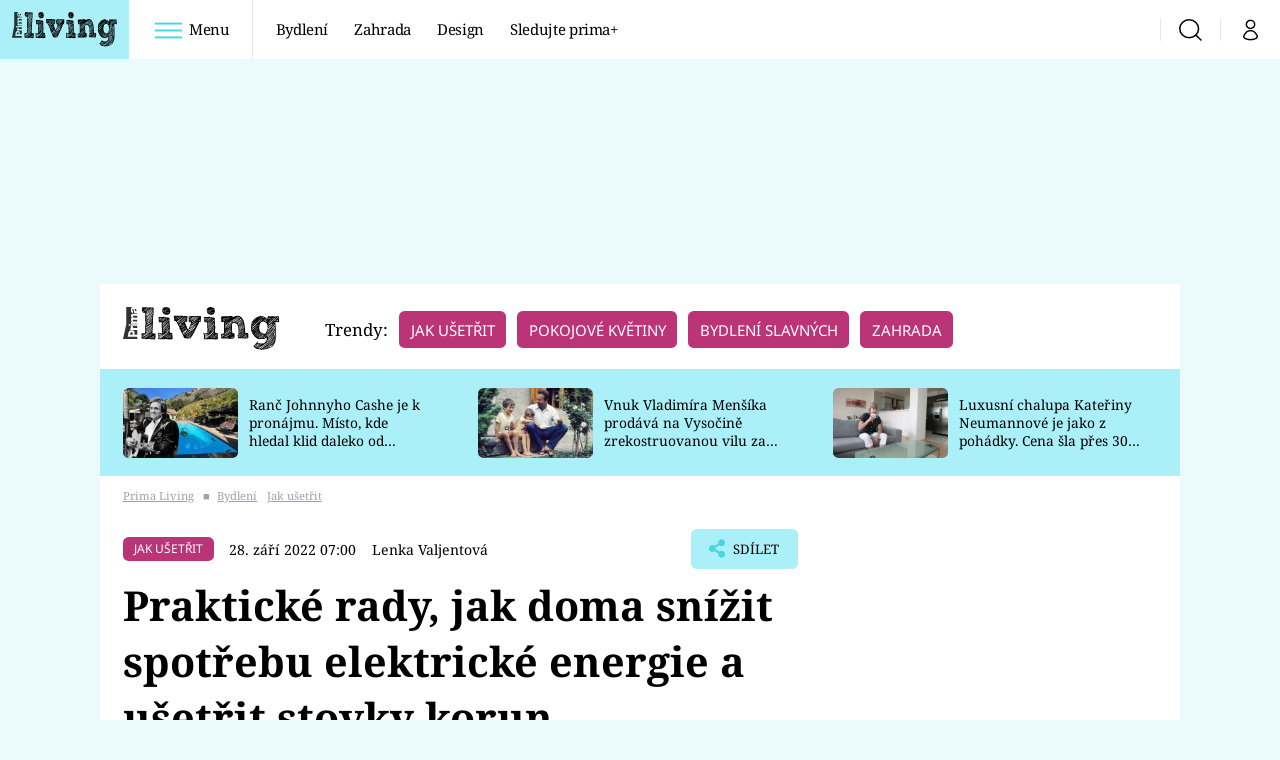

--- FILE ---
content_type: text/html; charset=UTF-8
request_url: https://living.iprima.cz/prakticke-rady-jak-doma-snizit-spotrebu-elektricke-energie-a-usetrit-stovky-korun-187394
body_size: 32323
content:
<!DOCTYPE html>
<html lang="cs">
<head>
    <meta charset="UTF-8">
    <meta name="viewport" content="width=device-width, initial-scale=1">
    <meta name="author" content="FTV Prima">
    <title>Jak doma snížit spotřebu elektrické energie a ušetřit stovky korun   | Prima Living</title>

    <meta name="referrer" content="no-referrer-when-downgrade" id="referrer-policy-meta">
    <link rel="alternate" type="application/rss+xml" title="Prima Living RSS Feed" href="/rss" />

            <meta name="robots" content="max-image-preview:large">
    
    <meta name="google-site-verification" content="gsiOsmOWfTS9xPMRB4gH-SmA-DH11GYlFG-LDJJyZSg" />

        <link rel="preload" as="font" type="font/woff2" href="https://assets.living.iprima.cz/fonts/noto-serif-v22-latin_latin-ext-regular.woff2" crossorigin="crossorigin">
<link rel="preload" as="font" type="font/woff2" href="https://assets.living.iprima.cz/fonts/noto-serif-v22-latin_latin-ext-italic.woff2" crossorigin="crossorigin">
<link rel="preload" as="font" type="font/woff2" href="https://assets.living.iprima.cz/fonts/noto-serif-v22-latin_latin-ext-700.woff2" crossorigin="crossorigin">

<link rel="preload" as="font" type="font/woff2" href="https://assets.living.iprima.cz/fonts/noto-sans-v32-latin_latin-ext-regular.woff2" crossorigin="crossorigin">
<link rel="preload" as="font" type="font/woff2" href="https://assets.living.iprima.cz/fonts/noto-sans-v32-latin_latin-ext-700.woff2" crossorigin="crossorigin">

<link rel="stylesheet preconnect" href="https://assets.living.iprima.cz/css/fonts.dee06473.css" crossorigin="anonymous" fetchpriority="high">
        <link rel="stylesheet" href="https://assets.living.iprima.cz/css/gallery-bundle-custom.6b312261.css" crossorigin="anonymous" media="print" onload="this.media=&quot;all&quot;">
    <link rel="stylesheet" href="https://assets.living.iprima.cz/css/gallery-bundle.96d998cf.css" crossorigin="anonymous" media="print" onload="this.media=&quot;all&quot;">
    <noscript><link rel="stylesheet" href="https://assets.living.iprima.cz/css/gallery-bundle-custom.6b312261.css"></noscript>
    <noscript><link rel="stylesheet" href="https://assets.living.iprima.cz/css/gallery-bundle.96d998cf.css"></noscript>

        <link rel="stylesheet preconnect" href="https://assets.living.iprima.cz/master.a0580142.css" crossorigin="anonymous" fetchpriority="high">

            <script type="application/ld+json">{"@context":"https:\/\/schema.org","@type":"NewsArticle","headline":"Praktick\u00e9 rady, jak doma sn\u00ed\u017eit spot\u0159ebu elektrick\u00e9 energie a u\u0161et\u0159it stovky korun ","description":"N\u00e1klady na energie stoupaj\u00ed a ka\u017ed\u00e1 u\u0161et\u0159en\u00e1 koruna se hod\u00ed. I b\u011b\u017en\u00e9 dom\u00e1c\u00ed spot\u0159ebi\u010de spot\u0159ebuj\u00ed dost elektrick\u00e9 energie, a proto se vyplat\u00ed omezit p\u0159\u00edpadn\u00e9 zbyte\u010dn\u00e9 pl\u00fdtv\u00e1n\u00ed. Kdy\u017e budete nap\u0159\u00edklad zhas\u00ednat v m\u00edstnosti, kde pr\u00e1v\u011b nejste, nebo pr\u00e1t pr\u00e1dlo na 30 \u00b0C, u\u0161et\u0159\u00edte stovky korun ro\u010dn\u011b. Pod\u00edvejte se na na\u0161e praktick\u00e9 rady.","url":"https:\/\/living.iprima.cz\/prakticke-rady-jak-doma-snizit-spotrebu-elektricke-energie-a-usetrit-stovky-korun-187394","datePublished":"2022-09-28T07:00:48+02:00","mainEntityOfPage":"https:\/\/living.iprima.cz\/prakticke-rady-jak-doma-snizit-spotrebu-elektricke-energie-a-usetrit-stovky-korun-187394","dateModified":"2022-09-28T07:00:48+02:00","publisher":{"@context":"https:\/\/schema.org","@type":"NewsMediaOrganization","name":"FTV Prima","url":"https:\/\/living.iprima.cz","email":"online@iprima.cz","logo":{"@context":"https:\/\/schema.org","@type":"ImageObject","url":"\/images\/logo-living-big.png","width":802,"height":282,"caption":"Prima Living","creditText":"FTV Prima","copyrightNotice":"FTV Prima","creator":{"@context":"https:\/\/schema.org","@type":"Organization","name":"FTV Prima"},"license":"https:\/\/www.iprima.cz\/vseobecne-podminky","acquireLicensePage":"https:\/\/www.iprima.cz\/vseobecne-podminky"},"sameAs":["https:\/\/www.facebook.com\/primalivingcz\/","https:\/\/www.instagram.com\/livingprima\/"],"alternateName":["living","Living Prima","Living Czech"]},"copyrightYear":"2026","author":{"@context":"https:\/\/schema.org","@type":"Person","name":"Lenka Valjentov\u00e1","description":"Lenka Valjentov\u00e1 je redaktorkou webu Prima Living. P\u00ed\u0161e hlavn\u011b o zahrad\u011b, p\u011bstov\u00e1n\u00ed, o historii a tradic\u00edch.","email":"lenka.valjentova@iprima.cz","url":"https:\/\/living.iprima.cz\/lenka-valjentova","jobTitle":"redaktorka FTV Prima"},"image":{"@context":"https:\/\/schema.org","@type":"ImageObject","url":"https:\/\/cdn.administrace.tv\/2022\/09\/27\/small_169\/9f29102a6a1525405a752cd7740accd3.jpg","width":800,"height":450,"caption":"\u0161et\u0159en\u00ed energie","creditText":"iStock","copyrightNotice":"iStock","creator":{"@context":"https:\/\/schema.org","@type":"Organization","name":"iStock"},"license":"https:\/\/www.iprima.cz\/vseobecne-podminky","acquireLicensePage":"https:\/\/www.iprima.cz\/vseobecne-podminky"}}</script>
        <link rel="canonical" href="https://living.iprima.cz/prakticke-rady-jak-doma-snizit-spotrebu-elektricke-energie-a-usetrit-stovky-korun-187394">
                <script type="application/ld+json">{"@context":"https:\/\/schema.org","@type":"BreadcrumbList","itemListElement":[{"@type":"ListItem","position":1,"name":"Bydlen\u00ed","item":"https:\/\/living.iprima.cz\/bydleni"},{"@type":"ListItem","position":2,"name":"Jak u\u0161et\u0159it","item":"https:\/\/living.iprima.cz\/specialy\/jak-usetrit-doma"}]}</script>
    
    <script>
    window.didomiOnReady = window.didomiOnReady || [];
    window.didomiOnReady.push(function () {
        addGTM(window, document, 'script', 'dataLayer', 'GTM-MPL3TB9');
    });

    /**
     */
    function addGTM(w, d, s, l, i) {
        w[l] = w[l] || [];
        w[l].push({'gtm.start': new Date().getTime(), event: 'gtm.js'});
        var f = d.getElementsByTagName(s)[0],
            j = d.createElement(s),
            dl = l != 'dataLayer' ? '&l=' + l : '';
        j.async = true;
        j.src = 'https://www.googletagmanager.com/gtm.js?id=' + i + dl;
        f.parentNode.insertBefore(j, f);
    }
</script>                <meta property="fb:app_id" content="3101079210215237" />
                <meta property="og:url" content="https://living.iprima.cz/prakticke-rady-jak-doma-snizit-spotrebu-elektricke-energie-a-usetrit-stovky-korun-187394" />
                <meta property="og:type" content="article" />
                <meta property="og:title" content="Praktické rady, jak doma snížit spotřebu elektrické energie a ušetřit stovky korun " />
        <meta name="twitter:title" content="Praktické rady, jak doma snížit spotřebu elektrické energie a ušetřit stovky korun " />
                <meta property="og:description" content="Náklady na energie stoupají a každá ušetřená koruna se hodí. I běžné domácí spotřebiče spotřebují dost elektrické energie, a proto se vyplatí omezit případné zbytečné plýtvání. Když budete například zhasínat v místnosti, kde právě nejste, nebo prát prádlo na 30 °C, ušetříte stovky korun ročně. Podívejte se na naše praktické rady." />
        <meta name="twitter:description" content="Náklady na energie stoupají a každá ušetřená koruna se hodí. I běžné domácí spotřebiče spotřebují dost elektrické energie, a proto se vyplatí omezit případné zbytečné plýtvání. Když budete například zhasínat v místnosti, kde právě nejste, nebo prát prádlo na 30 °C, ušetříte stovky korun ročně. Podívejte se na naše praktické rady." />
                <meta property="og:image" content="https://cdn.administrace.tv/2022/09/27/social_networks/9f29102a6a1525405a752cd7740accd3.jpg" />
        <meta property="og:image:width" content="1200" />
        <meta property="og:image:height" content="625" />
        <meta name="twitter:image" content="https://cdn.administrace.tv/2022/09/27/social_networks/9f29102a6a1525405a752cd7740accd3.jpg" />
        <meta name="twitter:card" content="summary_large_image" />
    <meta name="twitter:site" content="Prima Living" />
    <meta property="og:site_name" content="Prima Living" />
        
<script id="prima.sso.script" src="https://user-sso-script.prod.iprima.cz/sso.js" async></script>
<script>
    var ssoInitialized = false;

    function onSSOLoad() {
        ssoInitialized = true;

        // check if user is logged in on initialization
        if (!sso.isUserLoggedIn()) {
            onLogout();
        }

        // user is logged out
        sso.listen('sso.logoutDone', function () {
            onLogout();
            // workaround: refresh disqus module
            if (typeof launchDisqus === 'function') {
                window.launchDisqus(true);
            }
        });

        // user is logged in
        sso.listen('sso.tokenReceived', function () {
            onLogin();
            // workaround: refresh disqus module
            if (typeof launchDisqus === 'function') {
                window.launchDisqus(true);
            }
        });
    }

    function login() {
        sso.login({ ref: 'magazine' });
    }

    function logout() {
        sso.logout();
        onLogout();
    }

    function getUserInfo() {
        return fetch('https://gateway-api.prod.iprima.cz/json-rpc/', {
            method: 'POST',
            headers: {
                'Content-Type': 'application/json'
            },
            body: JSON.stringify({
                jsonrpc: '2.0',
                id: `magazine-${Date.now().toString(36)}`, // similar to uniqid()
                method: 'user.user.info.lite.byAccessToken',
                params: {
                    _accessToken: sso.getAccessToken()
                }
            })
        });
    }

    function onLogin() {
        getUserInfo()
            .then((response) => response.json())
            .then((data) => {
                const userInfo = data['result']['data'];
                const name = userInfo.name || userInfo.email;

                $$('#login-account').find('div.login-item-description').html = escapeHtml(name);
                $$('#login-mobile-user').text(escapeHtml(name));
                // show/hide elements
                $$('#logged-out-submenu').addClass('hidden');
                $$('#logged-in-submenu').removeClass('hidden');
                $$('.only-logged-out').addClass('hidden');
                $$('.only-logged-in').removeClass('hidden');

                setUserIcon(true);
            })
            .catch(() => {
                // we expect token is invalid so refresh it
                sso.ssoToken.refresh();
            });
    }

    function onLogout() {
        $$('#logged-out-submenu').removeClass('hidden');
        $$('#logged-in-submenu').addClass('hidden');
        $$('.only-logged-in').addClass('hidden');
        $$('.only-logged-out').removeClass('hidden');

        setUserIcon(false);
    }

    function setUserIcon(logged) {
        let userIconElement = $$('#user-login-icon');

        /* Remove current icons */
        userIconElement.removeClass('i-user');
        userIconElement.removeClass('i-user-filled');

        /* Set new icon */
        if (logged) {
            userIconElement.addClass('i-user-filled');
        } else {
            userIconElement.addClass('i-user');
        }
    }
</script>
    <script async defer src="//assets.pinterest.com/js/pinit.js"></script>
            <script>
            var dataLayer = dataLayer || [];
            dataLayer.push({"event":"page.view","page":{"type":"article","version":"1.0","content":{"id":187394,"title":"Praktick\u00e9 rady, jak doma sn\u00ed\u017eit spot\u0159ebu elektrick\u00e9 energie a u\u0161et\u0159it stovky korun ","kind":"article-standard","published":"2022-09-28T07:00:48+02:00","layout":"sph","authors":{"name":["Lenka Valjentov\u00e1"],"id":[5390]},"categories":{"main":"Jak u\u0161et\u0159it","main_id":433,"list":["Bydlen\u00ed","Jak u\u0161et\u0159it"],"list_id":[399,433]},"tags":{"name":["va\u0159en\u00ed","\u017e\u00e1rovka","energie","jak u\u0161et\u0159it","elektrick\u00e1 energie","rada","hrnec","\u00faspora energi\u00ed","jak u\u0161et\u0159it za elekt\u0159inu","ledni\u010dka","dom\u00e1c\u00ed spot\u0159ebi\u010d"],"id":[1614,2831,3068,10379,27518,30780,49671,51902,52799,56398,95819]}}}});
        </script>
    
    <link rel="apple-touch-icon" sizes="180x180" href="https://assets.living.iprima.cz/favicon/apple-touch-icon.png">
<link rel="icon" type="image/png" sizes="32x32" href="https://assets.living.iprima.cz/favicon/favicon-32x32.png">
<link rel="icon" type="image/png" sizes="16x16" href="https://assets.living.iprima.cz/favicon/favicon-16x16.png">
<link rel="manifest" href="https://assets.living.iprima.cz/favicon/site.webmanifest">
<link rel="mask-icon" href="https://assets.living.iprima.cz/favicon/safari-pinned-tab.svg" color="#5bbad5">
<link rel="shortcut icon" href="https://assets.living.iprima.cz/favicon/favicon.ico">
<meta name="msapplication-TileColor" content="#da532c">
<meta name="msapplication-config" content="https://assets.living.iprima.cz/favicon/browserconfig.xml">
<meta name="theme-color" content="#ffffff">
                <meta name="keywords" content="jak ušetřit, energie, žárovka, vaření, rada, hrnec, domácí spotřebič, jak ušetřit za elektřinu, lednička, elektrická energie, úspora energií">
                <meta name="description" content="Rady a tipy na každý den, jak se dá v domácnosti snížit spotřeba elektrické energie a ušetřit stovky korun. ">
    </head>
<body class="with-gate-ad">
    <header class="header-molecule sticky-header fixed md:sticky w-full top-0 z-40">
    <nav class="bg-white clear-after flex text-black tracking-tight items-center">
                <a class="logo-atom block float-left h-navbar-height" href="/">
            <img src="https://assets.living.iprima.cz/images/logo.svg" class="h-full hidden ml:block bg-global" style="padding:12px" alt="Logo Prima Living">
            <img src="https://assets.living.iprima.cz/images/logo.svg" class="h-full mt-1 ml:hidden" alt="Logo Prima Living">
        </a>

                <div class="block grow ml:grow-0 ml:w-full">
            <ul class="flex justify-end ml:block my-0 mr-0 ml-2 ml:ml-4 p-0 list-none h-navbar-height leading-navbar-height">
                                <li class="inline-block relative ml:pr-2 ml:pr-3 ml:mr-2 ml:border-r order-2">
                    <a class="navbar-menu-toggle inline-block leading-navbar-height font-medium text-base px-5 ml:px-3 cursor-pointer hover:bg-gray-100">
                        <i class="icon i-burger-menu inline-block text-lg mr-1 relative -bottom-1"></i>
                        <span class="hidden ml:inline-block">Menu</span>
                    </a>
                </li>

                                                                            <li class="navbar-link hidden ml:inline-block">
                            <a                                href="https://living.iprima.cz/bydleni#_il=top-menu"
                               class="inline-block leading-navbar-height font-medium text-base relative px-2 xs:px-4 ml:px-2 ml:px-3 hover:bg-gray-100">
                                Bydlení
                            </a>
                        </li>
                                            <li class="navbar-link hidden ml:inline-block">
                            <a                                href="https://living.iprima.cz/zahrada#_il=top-menu"
                               class="inline-block leading-navbar-height font-medium text-base relative px-2 xs:px-4 ml:px-2 ml:px-3 hover:bg-gray-100">
                                Zahrada
                            </a>
                        </li>
                                            <li class="navbar-link hidden ml:inline-block">
                            <a                                href="https://living.iprima.cz/design#_il=top-menu"
                               class="inline-block leading-navbar-height font-medium text-base relative px-2 xs:px-4 ml:px-2 ml:px-3 hover:bg-gray-100">
                                Design
                            </a>
                        </li>
                                            <li class="navbar-link hidden ml:inline-block">
                            <a target="_blank"                                href="https://www.iprima.cz/#_il=top-menu"
                               class="inline-block leading-navbar-height font-medium text-base relative px-2 xs:px-4 ml:px-2 ml:px-3 hover:bg-gray-100">
                                Sledujte prima+
                            </a>
                        </li>
                                                </ul>
        </div>

                <div class="right ml-auto">
            <ul class="navbar-right-icons hidden ml:flex p-0 m-0 list-none h-full">
                                <li class="relative inline-block border-l">
                    <a href="/vyhledat" class="navbar-right-icon-link w-navbar-height h-full flex items-center justify-center hover:bg-gray-100">
                        <i class="icon i-search text-2xl"></i><span class="sr-only">Vyhledávání</span>
                    </a>
                </li>

                                <li class="relative inline-block border-l group user-profile">
                    <span>
                        <a href="" class="navbar-right-icon-link w-navbar-height h-full flex items-center justify-center hover:bg-gray-100">
                            <i class="icon i-user text-2xl" id="user-login-icon"></i><span class="sr-only">Můj profil</span>
                        </a>
                    </span>

                                        <div class="navbar-login-popup hidden absolute right-0 p-2 pr-0 -mt-2 z-30 w-72 group-hover:block font-medium text-sm">
        <ul class="logged-in mb-4 hidden" id="logged-in-submenu">
        <li class="navbar-login-popup-item block relative hover:bg-global-dark px-5 border-0 border-b border-global-dark border-opacity-25 border-solid">
    <a href="https://profil.iprima.cz/user?ref=magazine"
       target="_blank"       id="login-account"              class="flex pb-4 pt-3 flex-wrap h-full text-base font-bold no-underline">
                    <div class="w-2/12 flex items-center">
                <i class="icon i-settings text-2xl h-5"></i>
            </div>
            <div class="w-10/12 pl-1">
        
                    <div class="login-item-label text-white font-normal text-lg w-full leading-normal">Nastavení účtu</div>
        
        
                    </div>
            </a>
</li>        <li class="navbar-login-popup-item block relative hover:bg-global-dark px-5 ">
    <a href=""
                     onclick="logout(); return false;"       class="flex pb-4 pt-3 flex-wrap h-full text-base font-bold no-underline">
                    <div class="w-2/12 flex items-center">
                <i class="icon i-logout text-2xl h-5"></i>
            </div>
            <div class="w-10/12 pl-1">
        
                    <div class="login-item-label text-white font-normal text-lg w-full leading-normal">Odhlásit se</div>
        
        
                    </div>
            </a>
</li>    </ul>

        <ul class="not-logged-in" id="logged-out-submenu">
        <li class="navbar-login-popup-item block relative hover:bg-global-dark px-5 border-0 border-b border-global-dark border-opacity-25 border-solid">
    <a href=""
                     onclick="sso.register({ ref: &#039;magazine&#039; }); return false;"       class="flex pb-4 pt-3 flex-wrap h-full text-base font-bold no-underline">
        
                    <div class="login-item-label text-white font-normal text-lg w-full leading-normal">Jste tu poprvé?</div>
        
                    <div class="login-item-description submenu-item-description text-global-light font-normal text-sm truncate w-full">Zaregistrujte se</div>
        
            </a>
</li>        <li class="navbar-login-popup-item block relative hover:bg-global-dark px-5 ">
    <a href=""
                     onclick="login(); return false;"       class="flex pb-4 pt-3 flex-wrap h-full text-base font-bold no-underline">
        
                    <div class="login-item-label text-white font-normal text-lg w-full leading-normal">Máte již účet?</div>
        
                    <div class="login-item-description submenu-item-description text-global-light font-normal text-sm truncate w-full">Přihlaste se</div>
        
            </a>
</li>    </ul>
</div>
                </li>
            </ul>
        </div>
    </nav>

        <div id="navbar-menu" class="bg-global-dark h-0 overflow-hidden opacity-0 pointer-events-none transition-opacity duration-200 ease-linear ml:bg-global-dark-transparent absolute top-navbar-height left-0 z-20 w-full">
                <i class="navbar-menu-toggle icon i-close text-3xl absolute bg-global-dark h-navbar-height ml:bg-transparent right-0 -top-navbar-height ml:top-0 p-5 cursor-pointer"></i>

        <div class="overflow-auto navbar-menu-content flex w-full flex-wrap pb-28 ml:pb-0">

                        <div class="mobile-menu-wrapper">

                                    <div class="trends-molecule w-full items-center justify-center pt-6 ml:pt-2 px-4 sm:px-8 ml:px-0 ml:ml-12 ml:justify-start ml:overflow-hidden ml:h-12">
        <p class="text-white ml:text-black text-base ml:text-lg mr-2 inline-block">Trendy:</p>

                    <span class="mr-1 sm:mr-2 mb-2 inline-block">
                <a href="https://living.iprima.cz/specialy/jak-usetrit-doma">
                    <span class="tag tag-global-light tag-big">Jak ušetřit</span>
                </a>
            </span>
                    <span class="mr-1 sm:mr-2 mb-2 inline-block">
                <a href="https://living.iprima.cz/pokojove-kvetiny">
                    <span class="tag tag-global-light tag-big">Pokojové květiny</span>
                </a>
            </span>
                    <span class="mr-1 sm:mr-2 mb-2 inline-block">
                <a href="https://living.iprima.cz/bydleni-slavnych">
                    <span class="tag tag-global-light tag-big">Bydlení slavných</span>
                </a>
            </span>
                    <span class="mr-1 sm:mr-2 mb-2 inline-block">
                <a href="https://living.iprima.cz/zahrada">
                    <span class="tag tag-global-light tag-big">Zahrada</span>
                </a>
            </span>
            </div>


                                <div class="search-field pt-4 pb-6 sm:pt-6 px-4 sm:px-8 ml:hidden w-full relative">
                    <form method="get" action="/vyhledat/%25query%25" class="search-form">
                        <input type="text"
                               name="search_query"
                               pattern=".{3,}"
                               required
                               class="navbar-menu-search-input w-full rounded-md bg-white text-sm text-global-dark h-14 pl-5 pr-14 outline-none"
                               placeholder="Hledejte pořad nebo téma"
                               tabindex="-1"
                               readonly>
                        <button type="submit" class="absolute right-8 sm:right-12 top-8 md:top-10"><i class="icon i-search i-red text-2xl"></i></button>
                    </form>
                </div>

                                <ul class="mobile-main-menu">
                    <li class="opened">
                        <a href="">
                            <i class="icon i-burger-menu-white text-xs mr-4 mt-2"></i>
                            Témata
                        </a>

                                                    <ul class="mobile-menu-topics">
                                                                    <li>
                                        <a href="https://living.iprima.cz/bydleni#_il=top-menu" >
                                            Bydlení

                                                                                            <i class="icon i-arrow i-right"></i>
                                                                                    </a>

                                                                            </li>
                                                                    <li>
                                        <a href="https://living.iprima.cz/zahrada#_il=top-menu" >
                                            Zahrada

                                                                                            <i class="icon i-arrow i-right"></i>
                                                                                    </a>

                                                                            </li>
                                                                    <li>
                                        <a href="https://living.iprima.cz/design#_il=top-menu" >
                                            Design

                                                                                            <i class="icon i-arrow i-right"></i>
                                                                                    </a>

                                                                            </li>
                                                                    <li>
                                        <a href="https://www.iprima.cz/#_il=top-menu" target="_blank">
                                            Sledujte prima+

                                                                                            <i class="icon i-arrow i-right"></i>
                                                                                    </a>

                                                                            </li>
                                                            </ul>
                                            </li>
                    <li class="only-logged-out">
                        <a href="" onclick="login(); return false;" class="only-logged-out navbar-login-button">
                            <i class="icon i-user i-white"></i>
                            Přihlášení
                        </a>
                    </li>
                    <li class="only-logged-in hidden opened">
                        <a href="" class="navbar-login-button">
                            <i class="icon i-user i-white"></i>
                            <span id="login-mobile-user"></span>
                        </a>
                        <ul class="mobile-menu-topics user-profile-submenu">
                            <li>
                                <a href="https://profil.iprima.cz/user?ref=magazine" class="text-white" style="padding-top: 0">
                                    Můj profil
                                    <i class="icon i-arrow i-arrow-down i-right"></i>
                                </a>
                            </li>
                            <li>
                                <a href="" onclick="logout(); return false;" class="text-white">
                                    Odhlásit se
                                    <i class="icon i-arrow i-arrow-down i-right"></i>
                                </a>
                            </li>
                        </ul>
                    </li>
                </ul>

                                <div class="navbar-share-icons-molecule flex ml:block items-center text-global-light text-base">
    <span class="block w-5/12 ml:w-full mb-2 mr-2">Sledujte nás</span>
    <div class="flex justify-end w-7/12 ml:w-full ml:block">
                            <a href="https://www.facebook.com/primalivingcz" class="pr-2" target="_blank">
                <i class="icon i-facebook-square text-4xl"></i>
            </a>
        
                
                            <a href="https://www.instagram.com/livingprima/" class="pr-2" target="_blank">
                <i class="icon i-instagram-square text-4xl"></i>
            </a>
        
                            <a href="https://www.youtube.com/user/FtvPrima" class="pr-2" target="_blank">
                <i class="icon i-youtube-square text-4xl"></i>
            </a>
            </div>
</div>            </div>

                        <div class="burger-menu-wrapper">
                <div class="burger-menu-inner-wrapper">
                                                                        <div class="navbar-menu-box navbar-menu-box-category">
                                <div class="navbar-menu-box-wrapper">
                                                                            <ul class="burger-menu-links">
                                            <li>
                                                <a href="https://living.iprima.cz/bydleni" >
                                                    Bydlení
                                                </a>

                                                                                                    <ul>
                                                                                                                    <li>
                                                                <a href="https://living.iprima.cz/kuchyne" >
                                                                    Kuchyně
                                                                </a>
                                                            </li>
                                                                                                                    <li>
                                                                <a href="https://living.iprima.cz/koupelny" >
                                                                    Koupelny
                                                                </a>
                                                            </li>
                                                                                                                    <li>
                                                                <a href="https://living.iprima.cz/obyvaci-pokoj" target="_blank">
                                                                    Obývací pokoj
                                                                </a>
                                                            </li>
                                                                                                                    <li>
                                                                <a href="https://living.iprima.cz/loznice" >
                                                                    Ložnice
                                                                </a>
                                                            </li>
                                                                                                                    <li>
                                                                <a href="https://living.iprima.cz/detsky-pokoj" >
                                                                    Dětský pokoj
                                                                </a>
                                                            </li>
                                                                                                            </ul>
                                                                                            </li>
                                        </ul>
                                                                    </div>
                            </div>
                                                                                                <div class="navbar-menu-box navbar-menu-box-category">
                                <div class="navbar-menu-box-wrapper">
                                                                            <ul class="burger-menu-links">
                                            <li>
                                                <a href="https://living.iprima.cz/zahrada" >
                                                    Zahrada
                                                </a>

                                                                                                    <ul>
                                                                                                                    <li>
                                                                <a href="https://living.iprima.cz/pokojove-kvetiny" >
                                                                    Pokojové květiny
                                                                </a>
                                                            </li>
                                                                                                                    <li>
                                                                <a href="https://living.iprima.cz/balkon-terasa" >
                                                                    Balkón a terasa
                                                                </a>
                                                            </li>
                                                                                                                    <li>
                                                                <a href="https://living.iprima.cz/okrasna-zahrada" >
                                                                    Okrasná zahrada
                                                                </a>
                                                            </li>
                                                                                                                    <li>
                                                                <a href="https://living.iprima.cz/uzitkova-zahrada" >
                                                                    Užitková zahrada
                                                                </a>
                                                            </li>
                                                                                                                    <li>
                                                                <a href="https://living.iprima.cz/encyklopedie" >
                                                                    Encyklopedie
                                                                </a>
                                                            </li>
                                                                                                            </ul>
                                                                                            </li>
                                        </ul>
                                                                    </div>
                            </div>
                                                                                                <div class="navbar-menu-box navbar-menu-box-category">
                                <div class="navbar-menu-box-wrapper">
                                                                            <ul class="burger-menu-links">
                                            <li>
                                                <a href="https://living.iprima.cz/design" >
                                                    Design
                                                </a>

                                                                                                    <ul>
                                                                                                                    <li>
                                                                <a href="https://living.iprima.cz/trendy" >
                                                                    Trendy
                                                                </a>
                                                            </li>
                                                                                                                    <li>
                                                                <a href="https://living.iprima.cz/jak-na-to" >
                                                                    Jak na to
                                                                </a>
                                                            </li>
                                                                                                                    <li>
                                                                <a href="https://living.iprima.cz/promeny" >
                                                                    Proměny
                                                                </a>
                                                            </li>
                                                                                                                    <li>
                                                                <a href="https://living.iprima.cz/nase-tipy" >
                                                                    Naše tipy
                                                                </a>
                                                            </li>
                                                                                                            </ul>
                                                                                            </li>
                                        </ul>
                                                                    </div>
                            </div>
                                                                                                                                                                                                                                                                                        </div>

                                <div class="navbar-menu-box navbar-menu-box-links">
                                            <ul class="burger-menu-links mb-10">
                                                            <li>
                                    <a href="https://www.iprima.cz" target="_blank">
                                        Prima+
                                    </a>
                                </li>
                                                            <li>
                                    <a href="https://cnn.iprima.cz" target="_blank">
                                        CNN Prima News
                                    </a>
                                </li>
                                                            <li>
                                    <a href="https://fresh.iprima.cz" target="_blank">
                                        Prima Fresh
                                    </a>
                                </li>
                                                            <li>
                                    <a href="https://living.iprima.cz" target="_blank">
                                        Prima Living
                                    </a>
                                </li>
                                                            <li>
                                    <a href="https://zoom.iprima.cz" target="_blank">
                                        Prima Zoom
                                    </a>
                                </li>
                                                            <li>
                                    <a href="https://lajk.iprima.cz" target="_blank">
                                        Prima Lajk
                                    </a>
                                </li>
                                                    </ul>
                    
                                        <div class="navbar-share-icons-molecule flex ml:block items-center text-global-light text-base">
    <span class="block w-5/12 ml:w-full mb-2 mr-2">Sledujte nás</span>
    <div class="flex justify-end w-7/12 ml:w-full ml:block">
                            <a href="https://www.facebook.com/primalivingcz" class="pr-2" target="_blank">
                <i class="icon i-facebook-square text-4xl"></i>
            </a>
        
                
                            <a href="https://www.instagram.com/livingprima/" class="pr-2" target="_blank">
                <i class="icon i-instagram-square text-4xl"></i>
            </a>
        
                            <a href="https://www.youtube.com/user/FtvPrima" class="pr-2" target="_blank">
                <i class="icon i-youtube-square text-4xl"></i>
            </a>
            </div>
</div>                </div>
            </div>

        </div>
    </div>
</header>

        <div class="header-mone-wrapper static lg:relative">
        <div class="mone_box leader_mobile_rectangle_box">
            <div class="mone_header hide"></div>
            <div class="sas_mone" data-d-area="leaderboard-1" data-m-area="mobilerectangle-1" id="sas_677618"></div>
        </div>
    </div>

        <div class="container main-container">
        <div class="main-inner-wrapper">
            <header class="hidden ml:flex px-6 py-5 items-center bg-white">
    <a href="/">
        <img src="https://assets.living.iprima.cz/images/logo.svg" alt="Prima Living logo" class="mt-1 mr-6">
    </a>
        <div class="trends-molecule w-full items-center justify-center pt-6 ml:pt-2 px-4 sm:px-8 ml:px-0 ml:ml-12 ml:justify-start ml:overflow-hidden ml:h-12">
        <p class="text-white ml:text-black text-base ml:text-lg mr-2 inline-block">Trendy:</p>

                    <span class="mr-1 sm:mr-2 mb-2 inline-block">
                <a href="https://living.iprima.cz/specialy/jak-usetrit-doma">
                    <span class="tag tag-global-light tag-big">Jak ušetřit</span>
                </a>
            </span>
                    <span class="mr-1 sm:mr-2 mb-2 inline-block">
                <a href="https://living.iprima.cz/pokojove-kvetiny">
                    <span class="tag tag-global-light tag-big">Pokojové květiny</span>
                </a>
            </span>
                    <span class="mr-1 sm:mr-2 mb-2 inline-block">
                <a href="https://living.iprima.cz/bydleni-slavnych">
                    <span class="tag tag-global-light tag-big">Bydlení slavných</span>
                </a>
            </span>
                    <span class="mr-1 sm:mr-2 mb-2 inline-block">
                <a href="https://living.iprima.cz/zahrada">
                    <span class="tag tag-global-light tag-big">Zahrada</span>
                </a>
            </span>
            </div>

</header>
                <section class="top-articles-molecule flex flex-wrap relative py-5 pr-4 pl-8 sm:px-0 bg-global-light overflow-hidden hidden md:block">
        <div class="swiper swiper-full-width" data-bg="global-light" data-swiper-config="topArticlesConfig" data-swiper-breakpoints="desktop" style="padding-left: 1rem">
            <div class="swiper-wrapper">
                                    <article class="flex flex-col sm:flex-row flex-wrap items-center swiper-slide">
                        <a href="https://living.iprima.cz/ranc-johnnyho-cashe-je-k-pronajmu-misto-kde-hledal-klid-daleko-od-hollywoodu-501935" class="w-full sm:w-4/12 aspect-169">
                            <picture>
                                <img style="min-height: 70px;"
                                     src="https://cdn.administrace.tv/2026/01/20/mini_169/60b76ed920c986f09656c59816bdc535.jpg"
                                     fetchpriority="low"
                                     alt="Ranč Johnnyho Cashe je k pronájmu. Místo, kde hledal klid daleko od Hollywoodu"
                                     width="350"
                                     height="197"
                                     class="w-full object-cover rounded-md mb-3 sm:mb-0 hover:opacity-90 keep-image-ratio">
                            </picture>
                        </a>
                        <p class="sm:w-8/12 sm:pl-3 sm:pr-3 md:pr-6 lg:pr-10 text-xs sm:text-sm my-0 font-medium text-black leading-snug line-clamp-3">
                            <a href="https://living.iprima.cz/ranc-johnnyho-cashe-je-k-pronajmu-misto-kde-hledal-klid-daleko-od-hollywoodu-501935" class="hover:underline">
                                Ranč Johnnyho Cashe je k pronájmu. Místo, kde hledal klid daleko od Hollywoodu
                            </a>
                        </p>
                    </article>
                                    <article class="flex flex-col sm:flex-row flex-wrap items-center swiper-slide">
                        <a href="https://living.iprima.cz/vnuk-vladimira-mensika-prodava-na-vysocine-vilu-za-9-5-milionu-501828" class="w-full sm:w-4/12 aspect-169">
                            <picture>
                                <img style="min-height: 70px;"
                                     src="https://cdn.administrace.tv/2025/12/08/mini_169/8ade0a30ca72add05fbf6938ae690a5e.jpg"
                                     fetchpriority="low"
                                     alt="Vnuk Vladimíra Menšíka prodává na Vysočině zrekostruovanou vilu za 9,5 milionu"
                                     width="350"
                                     height="197"
                                     class="w-full object-cover rounded-md mb-3 sm:mb-0 hover:opacity-90 keep-image-ratio">
                            </picture>
                        </a>
                        <p class="sm:w-8/12 sm:pl-3 sm:pr-3 md:pr-6 lg:pr-10 text-xs sm:text-sm my-0 font-medium text-black leading-snug line-clamp-3">
                            <a href="https://living.iprima.cz/vnuk-vladimira-mensika-prodava-na-vysocine-vilu-za-9-5-milionu-501828" class="hover:underline">
                                Vnuk Vladimíra Menšíka prodává na Vysočině zrekostruovanou vilu za 9,5 milionu
                            </a>
                        </p>
                    </article>
                                    <article class="flex flex-col sm:flex-row flex-wrap items-center swiper-slide">
                        <a href="https://living.iprima.cz/chalupa-kateriny-neumannove-je-luxusni-kolos-cena-sla-urcite-pres-30-milionu-432601" class="w-full sm:w-4/12 aspect-169">
                            <picture>
                                <img style="min-height: 70px;"
                                     src="https://cdn.administrace.tv/2024/03/26/mini_169/35f47f3232fd4a8559125194ffa9e965.jpg"
                                     fetchpriority="low"
                                     alt="Luxusní chalupa Kateřiny Neumannové je jako z pohádky. Cena šla přes 30 milionů"
                                     width="350"
                                     height="197"
                                     class="w-full object-cover rounded-md mb-3 sm:mb-0 hover:opacity-90 keep-image-ratio">
                            </picture>
                        </a>
                        <p class="sm:w-8/12 sm:pl-3 sm:pr-3 md:pr-6 lg:pr-10 text-xs sm:text-sm my-0 font-medium text-black leading-snug line-clamp-3">
                            <a href="https://living.iprima.cz/chalupa-kateriny-neumannove-je-luxusni-kolos-cena-sla-urcite-pres-30-milionu-432601" class="hover:underline">
                                Luxusní chalupa Kateřiny Neumannové je jako z pohádky. Cena šla přes 30 milionů
                            </a>
                        </p>
                    </article>
                                    <article class="flex flex-col sm:flex-row flex-wrap items-center swiper-slide">
                        <a href="https://living.iprima.cz/nova-vila-cristiana-ronalda-je-hotova-nechybi-obri-bazen-ani-garaz-pro-20-aut-495691" class="w-full sm:w-4/12 aspect-169">
                            <picture>
                                <img style="min-height: 70px;"
                                     src="https://cdn.administrace.tv/2025/12/30/mini_169/eedb110125ee58c205e677bdf0d76c0c.jpg"
                                     fetchpriority="low"
                                     alt="Nová vila Cristiana Ronalda je hotová. Nechybí obří bazén ani garáž pro 20 aut"
                                     width="350"
                                     height="197"
                                     class="w-full object-cover rounded-md mb-3 sm:mb-0 hover:opacity-90 keep-image-ratio">
                            </picture>
                        </a>
                        <p class="sm:w-8/12 sm:pl-3 sm:pr-3 md:pr-6 lg:pr-10 text-xs sm:text-sm my-0 font-medium text-black leading-snug line-clamp-3">
                            <a href="https://living.iprima.cz/nova-vila-cristiana-ronalda-je-hotova-nechybi-obri-bazen-ani-garaz-pro-20-aut-495691" class="hover:underline">
                                Nová vila Cristiana Ronalda je hotová. Nechybí obří bazén ani garáž pro 20 aut
                            </a>
                        </p>
                    </article>
                                    <article class="flex flex-col sm:flex-row flex-wrap items-center swiper-slide">
                        <a href="https://living.iprima.cz/mahulena-bocanova-je-milovnici-vanoc-zdobim-vsechno-nektere-dekorace-mam-celorocne-494780" class="w-full sm:w-4/12 aspect-169">
                            <picture>
                                <img style="min-height: 70px;"
                                     src="https://cdn.administrace.tv/2025/12/12/mini_169/f2fad179d91b8a781f288146f036d6a1.jpg"
                                     fetchpriority="low"
                                     alt="Mahulena Bočanová je milovnicí Vánoc: Zdobím všechno, některé dekorace mám celoročně"
                                     width="350"
                                     height="197"
                                     class="w-full object-cover rounded-md mb-3 sm:mb-0 hover:opacity-90 keep-image-ratio">
                            </picture>
                        </a>
                        <p class="sm:w-8/12 sm:pl-3 sm:pr-3 md:pr-6 lg:pr-10 text-xs sm:text-sm my-0 font-medium text-black leading-snug line-clamp-3">
                            <a href="https://living.iprima.cz/mahulena-bocanova-je-milovnici-vanoc-zdobim-vsechno-nektere-dekorace-mam-celorocne-494780" class="hover:underline">
                                Mahulena Bočanová je milovnicí Vánoc: Zdobím všechno, některé dekorace mám celoročně
                            </a>
                        </p>
                    </article>
                                    <article class="flex flex-col sm:flex-row flex-wrap items-center swiper-slide">
                        <a href="https://living.iprima.cz/vanocni-vyzdoba-v-bilem-dome-trump-z-lega-i-stovky-motylu-493380" class="w-full sm:w-4/12 aspect-169">
                            <picture>
                                <img style="min-height: 70px;"
                                     src="https://cdn.administrace.tv/2025/12/02/mini_169/31b4d252ebecdcddad8c577eb0eee0fd.jpg"
                                     fetchpriority="low"
                                     alt="Vánoční výzdoba v Bílém domě: Trump z lega i stovky motýlů"
                                     width="350"
                                     height="197"
                                     class="w-full object-cover rounded-md mb-3 sm:mb-0 hover:opacity-90 keep-image-ratio">
                            </picture>
                        </a>
                        <p class="sm:w-8/12 sm:pl-3 sm:pr-3 md:pr-6 lg:pr-10 text-xs sm:text-sm my-0 font-medium text-black leading-snug line-clamp-3">
                            <a href="https://living.iprima.cz/vanocni-vyzdoba-v-bilem-dome-trump-z-lega-i-stovky-motylu-493380" class="hover:underline">
                                Vánoční výzdoba v Bílém domě: Trump z lega i stovky motýlů
                            </a>
                        </p>
                    </article>
                                    <article class="flex flex-col sm:flex-row flex-wrap items-center swiper-slide">
                        <a href="https://living.iprima.cz/kde-je-dum-z-filmu-sam-doma-jak-vypada-a-a-jak-se-zmenil-493937" class="w-full sm:w-4/12 aspect-169">
                            <picture>
                                <img style="min-height: 70px;"
                                     src="https://cdn.administrace.tv/2024/05/28/mini_169/685017e87fb3d41d703d0d26a03141e2.jpg"
                                     fetchpriority="low"
                                     alt="Dům z filmu Sám doma: Jak dnes vypadá ikonické schodiště?"
                                     width="350"
                                     height="197"
                                     class="w-full object-cover rounded-md mb-3 sm:mb-0 hover:opacity-90 keep-image-ratio">
                            </picture>
                        </a>
                        <p class="sm:w-8/12 sm:pl-3 sm:pr-3 md:pr-6 lg:pr-10 text-xs sm:text-sm my-0 font-medium text-black leading-snug line-clamp-3">
                            <a href="https://living.iprima.cz/kde-je-dum-z-filmu-sam-doma-jak-vypada-a-a-jak-se-zmenil-493937" class="hover:underline">
                                Dům z filmu Sám doma: Jak dnes vypadá ikonické schodiště?
                            </a>
                        </p>
                    </article>
                            </div>
        </div>
    </section>


                            <div class="atom-breadcrumbs pt-3 pb-0 px-4 sm:px-6 my-0 flex flex-wrap">
        
                                        <a href="/" class="underline text-gray-400 inline-flex hover:no-underline shrink-0">
                    <span class="text-xs font-normal leading-4 mr-2.5 mb-1">Prima Living</span>
                </a>
                <span class="text-gray-400 text-xs mr-2 mb-1 scale-65">■</span>
            
                                        <a href="https://living.iprima.cz/bydleni" class="underline text-gray-400 inline-flex hover:no-underline shrink-0">
                    <span class="text-xs font-normal leading-4 mr-2.5 mb-1">Bydlení</span>
                </a>
            
        
                        
                                        <a href="https://living.iprima.cz/specialy/jak-usetrit-doma" class="underline text-gray-400 inline-flex hover:no-underline shrink-0">
                    <span class="text-xs font-normal leading-4 mr-2.5 mb-1">Jak ušetřit</span>
                </a>
            
            </div>

            <section class="wrapper-70-30 wrapper-article-detail article-detail-page bg-white wrapper-with-sticky-ad">
                <div class="main-content" id="article-content">
                    <header class="article-header-molecule xs:flex">
    <div class="w-full xs:w-8/12 md:w-9/12 lg:w-10/12 lg:flex items-center">
                    <span class="inline-block mr-4 mb-2 lg:mb-0">
                                        <a href="https://living.iprima.cz/specialy/jak-usetrit-doma">
        <span class="tag tag-global tag-small">Jak ušetřit</span>
    </a>
                            </span>
        
        <p class="mr-4">
                
                        <span class="inline-block my-0 mr-px text-smm leading-5 text-left list-none">28. září 2022 07:00</span>
                    </p>

                                                                <a href="https://living.iprima.cz/lenka-valjentova" class="text-black inline-block hover:underline mb-4 xs:mb-0">
                        Lenka Valjentová
                    </a>
                                                    
    </div>

    <div class="w-full xs:w-4/12 xs:text-right md:w-3/12 lg:w-2/12 relative">
        <button class="button share-button bg-global-light text-xs sm:text-sm py-3 px-5 border-none relative">
    <i class="icon i-share text-xl -mt-1 mr-2"></i>
    Sdílet

        <nav class="share-links-submenu absolute z-10 top-full right-0 mt-0 -mr-14 xs:mr-0 sm:-mr-5 lg:-mr-8 font-sans text-left text-xs inline-block transition-opacity opacity-0">
        <span class="arrow-up">
            <span class="inner-arrow"></span>
        </span>

        <div class="bg-white rounded-md border border-global-light px-6 py-4 mt-2">
            <a href="" onclick="copyUrl(); return false;" class="hover:underline block mb-3 whitespace-nowrap">
    <span class="inline-block w-5 text-center">
        <i class="icon i-copy-red-share text-sm"></i>
    </span>
    Zkopírovat odkaz
</a>
<script>
    if (typeof copyUrl !== "function") {
        /**
         */
        function copyUrl() {
            let dummy = document.createElement('input');
            document.body.appendChild(dummy);
            dummy.value = window.location.href;
            dummy.select();
            document.execCommand('copy');
            document.body.removeChild(dummy);

            alert('Odkaz byl zkopírován do schránky.');
        }
    }
</script>



                                </div>
    </nav>
</button>
    </div>
</header>

                    <h1>Praktické rady, jak doma snížit spotřebu elektrické energie a ušetřit stovky korun </h1>

                                                                
        
                
                            
                    
                    
                
                                
    <div class="asset-image asset-gallery-type
        ">
                <a href="#gallery-carousel-292342" class="block aspect-169" rel="modal:open">
                            <img class="main-image aspect-169"
                     src="https://cdn.administrace.tv/2022/09/27/medium_169/9f29102a6a1525405a752cd7740accd3.jpg"
                     srcset="https://cdn.administrace.tv/2022/09/27/mini_169/9f29102a6a1525405a752cd7740accd3.jpg 350w,https://cdn.administrace.tv/2022/09/27/small_169/9f29102a6a1525405a752cd7740accd3.jpg 800w,https://cdn.administrace.tv/2022/09/27/medium_169/9f29102a6a1525405a752cd7740accd3.jpg 1200w,https://cdn.administrace.tv/2022/09/27/hd_169/9f29102a6a1525405a752cd7740accd3.jpg 1920w"                                          alt="Praktické rady, jak doma snížit spotřebu elektrické energie a ušetřit stovky korun">
                    </a>

                                        <p class="atom-image-description">
                                    <span>Praktické rady, jak doma snížit spotřebu elektrické energie a ušetřit stovky korun</span>
                                                    <span class="description-source">
                        Zdroj: iStock
                    </span>
                            </p>
            </div>

        <div id="gallery-carousel-292342" class="modal gallery-modal hidden" data-id="292342">
        <div id="gallery-wrapper-292342" class="in-modal gallery-content">

                        <header class="atom-gallery-header">
                <nav class="navbar">
                    <ul>
                        <li class="icon close bordered">
                            <a href="" onclick="window.modalClose()" class="group">
                                <i class="icon i-close text-xl"></i>
                                <span>Zavřít</span>
                            </a>
                        </li>
                    </ul>
                </nav>
            </header>

                        <div class="content-wrapper detail-page flex">
                <div class="main-content px-4 w-full md:w-3/4">
                    <div class="gallery-swiper">
                        <div class="swiper-wrapper">
                            <article class="swiper-slide photo bg-transparent" data-image-id="1388261">
                                <div class="picture-wrapper">
                                                                                                                                                        <img loading="lazy"
                                             src="https://cdn.administrace.tv/2022/09/27/hd/9f29102a6a1525405a752cd7740accd3.jpg"
                                                                                             srcset="https://cdn.administrace.tv/2022/09/27/mini/9f29102a6a1525405a752cd7740accd3.jpg 350w,
                                                         https://cdn.administrace.tv/2022/09/27/small/9f29102a6a1525405a752cd7740accd3.jpg 800w,
                                                         https://cdn.administrace.tv/2022/09/27/medium/9f29102a6a1525405a752cd7740accd3.jpg 1200w,
                                                         https://cdn.administrace.tv/2022/09/27/hd/9f29102a6a1525405a752cd7740accd3.jpg 1920w
                                                         "
                                             sizes="(max-width: 991px) 100vw, 80vw"
                                             class="bg-preloader"
                                             alt="Praktické rady, jak doma snížit spotřebu elektrické energie a ušetřit stovky korun">
                                    
                                                                        <div class="gallery-swiper-nav gallery-swiper-nav--next">
                                        <span><i class="icon i-arrow-right"></i></span>
                                    </div>
                                                                        <div class="gallery-swiper-nav gallery-swiper-nav--prev">
                                        <span><i class="icon i-arrow-right"></i></span>
                                    </div>

                                                                                                                                                        <p class="atom-image-description">
                                                                                            <span>Praktické rady, jak doma snížit spotřebu elektrické energie a ušetřit stovky korun</span>
                                            
                                                                                            <span class="description-source">
                                                    Zdroj:
                                                                                                            iStock
                                                                                                    </span>
                                                                                    </p>
                                                                    </div>
                            </article>
                        </div>
                    </div>
                </div>

                <div class="ad-right-side" id="gallery-ad-right-side-292342"></div>
            </div>
        </div>
    </div>
                    
                    <div class="article-detail-content">
                                                                            <p class="perex">
                                Náklady na energie stoupají a každá ušetřená koruna se hodí. I běžné domácí spotřebiče spotřebují dost elektrické energie, a proto se vyplatí omezit případné zbytečné plýtvání. Když budete například zhasínat v místnosti, kde právě nejste, nebo prát prádlo na 30 °C, ušetříte stovky korun ročně. Podívejte se na naše praktické rady.
                            </p>
                        
                                                <div class="mone_box wallpaper_mobile_rectangle_box">
                            <div class="mone_header hide"></div>
                            <div class="sas_mone" data-d-area="wallpaper-1" data-m-area="mobilerectangle-2" id="sas_338645"></div>
                        </div>

                                                <a href="https://www.seznam.cz/pridat-boxik/180771" onclick="dataLayer.push({'event': 'add_to_seznam'})" class="hidden w-full" id="seznam-banner">
    <picture>
        <source media="(max-width: 500px)"
                srcset="https://assets.living.iprima.cz/images/seznam-banner-mobile-v3.svg">

        <img loading="lazy"
             class="w-full mb-4"
             src="https://assets.living.iprima.cz/images/seznam-banner-desktop-v3.svg"
             alt="Seznam.cz banner">
    </picture>
</a>
                                                <div id="article-inner-content">
                            <p>
    Pokud vám některý z domácích spotřebičů dosloužil nebo už má své nejlepší časy za sebou, je čas na jeho výměnu za energeticky úspornější. Při koupi nových, hospodárnějších spotřebičů se řiďte štítky, které přehledně a jasně informují o energetické náročnosti prostřednictvím barevné škály a písmen abecedy. Výrobky označené písmenem A jsou nejúspornější, naopak ty s písmeny D nebo dokonce G nejméně hospodárné. Energetické štítky vám tak pomohou při pořizování nových domácích spotřebičů a roční účty mohou ovlivnit až o tisíce korun. Ušetřit se dá ale i se spotřebiči, které máte doma.
</p>

        
                                                                
                            
                    
                    
                
                                
    <div class="asset-image asset-gallery-type
        ">
                <a href="#gallery-carousel-374279" class="block aspect-169" rel="modal:open">
                            <img class="main-image aspect-169"
                     loading="lazy"
                     src="https://cdn.administrace.tv/2022/09/27/medium_169/346532622e862062037caacf3c529186.jpg"
                     srcset="https://cdn.administrace.tv/2022/09/27/mini_169/346532622e862062037caacf3c529186.jpg 350w,https://cdn.administrace.tv/2022/09/27/small_169/346532622e862062037caacf3c529186.jpg 800w,https://cdn.administrace.tv/2022/09/27/medium_169/346532622e862062037caacf3c529186.jpg 1200w,https://cdn.administrace.tv/2022/09/27/hd_169/346532622e862062037caacf3c529186.jpg 1920w"                     alt=" Energetické štítky vám pomohou při rozhodování o nových domácích spotřebičích a roční účty mohou ovlivnit až o tisíce korun.">
                    </a>

                                        <p class="atom-image-description">
                                    <span> Energetické štítky vám pomohou při rozhodování o nových domácích spotřebičích a roční účty mohou ovlivnit až o tisíce korun.</span>
                                                    <span class="description-source">
                        Zdroj: iStock
                    </span>
                            </p>
            </div>

        <div id="gallery-carousel-374279" class="modal gallery-modal hidden" data-id="374279">
        <div id="gallery-wrapper-374279" class="in-modal gallery-content">

                        <header class="atom-gallery-header">
                <nav class="navbar">
                    <ul>
                        <li class="icon close bordered">
                            <a href="" onclick="window.modalClose()" class="group">
                                <i class="icon i-close text-xl"></i>
                                <span>Zavřít</span>
                            </a>
                        </li>
                    </ul>
                </nav>
            </header>

                        <div class="content-wrapper detail-page flex">
                <div class="main-content px-4 w-full md:w-3/4">
                    <div class="gallery-swiper">
                        <div class="swiper-wrapper">
                            <article class="swiper-slide photo bg-transparent" data-image-id="1388266">
                                <div class="picture-wrapper">
                                                                                                                                                        <img loading="lazy"
                                             src="https://cdn.administrace.tv/2022/09/27/hd/346532622e862062037caacf3c529186.jpg"
                                                                                             srcset="https://cdn.administrace.tv/2022/09/27/mini/346532622e862062037caacf3c529186.jpg 350w,
                                                         https://cdn.administrace.tv/2022/09/27/small/346532622e862062037caacf3c529186.jpg 800w,
                                                         https://cdn.administrace.tv/2022/09/27/medium/346532622e862062037caacf3c529186.jpg 1200w,
                                                         https://cdn.administrace.tv/2022/09/27/hd/346532622e862062037caacf3c529186.jpg 1920w
                                                         "
                                             sizes="(max-width: 991px) 100vw, 80vw"
                                             class="bg-preloader"
                                             alt=" Energetické štítky vám pomohou při rozhodování o nových domácích spotřebičích a roční účty mohou ovlivnit až o tisíce korun.">
                                    
                                                                        <div class="gallery-swiper-nav gallery-swiper-nav--next">
                                        <span><i class="icon i-arrow-right"></i></span>
                                    </div>
                                                                        <div class="gallery-swiper-nav gallery-swiper-nav--prev">
                                        <span><i class="icon i-arrow-right"></i></span>
                                    </div>

                                                                                                                                                        <p class="atom-image-description">
                                                                                            <span> Energetické štítky vám pomohou při rozhodování o nových domácích spotřebičích a roční účty mohou ovlivnit až o tisíce korun.</span>
                                            
                                                                                            <span class="description-source">
                                                    Zdroj:
                                                                                                            iStock
                                                                                                    </span>
                                                                                    </p>
                                                                    </div>
                            </article>
                        </div>
                    </div>
                </div>

                <div class="ad-right-side" id="gallery-ad-right-side-374279"></div>
            </div>
        </div>
    </div>

<p>
    
</p>
<h2>
    Nenechávejte televizi v pohotovostním režimu
</h2>

        
    <article class="article-horizontal-molecule one-related-article">
        <a href="https://zeny.iprima.cz/vyzrajte-na-energetickou-krizi-5-tipu-jak-doma-usetrit-za-elektrinu-107478" class="smaller-article-heading min-h-[10rem]">
            <img loading="lazy"
                 src="https://cdn.administrace.tv/2022/05/09/mini_169/95e06711015ae1b5b92322387687039a.jpg"
                 alt="Vyzrajte na energetickou krizi: 5 tipů, jak doma ušetřit za elektřinu"
                 class="article-image">

                                        <div class="play-icon-wrapper">
                    <i class="icon i-play text-5xl"></i>
                </div>
                    </a>

        <div class="article-info-content">
            <div class="flex">
                                                    <div class="tag-wrapper">
                                                    <a href="https://zeny.iprima.cz/zivotni-styl">
                                <span class="tag tag-global tag-small">Životní styl</span>
                            </a>
                                            </div>
                            </div>

                        <h3 class="article-title">
                <a href="https://zeny.iprima.cz/vyzrajte-na-energetickou-krizi-5-tipu-jak-doma-usetrit-za-elektrinu-107478">
                    Vyzrajte na energetickou krizi: 5 tipů, jak doma ušetřit za elektřinu
                </a>
            </h3>
        </div>
    </article>

<p>
    Vypínejte elektronické spotřebiče, které zrovna nepoužíváte, například televizi, modem, herní konzoli a další. Elekronika v pohotovostním režimu totiž neustále odebírá elektrickou energii ze sítě. Není to sice mnoho, ale takových spotřebičů jistě máte v domácnosti víc a to už se nasčítá. Jejich úplným vypínáním opravdu můžete ušetřit okolo stovek korun ročně.
</p>
<h2>
    Zhasínejte a vyměňte klasické žárovky
</h2>
<ul>
    <li>
        Až o stovky korun ročně můžete stlačit účty za osvětlení, pokud budete zhasínat v místnostech, kde zrovna nejste.
    </li>
    <li>
        Další koruny se nasčítají, když vyměníte klasické žárovky za <a href="https://eshop.ledvance.cz/collections/standardni-led-zarovky" target="_blank">LED žárovky</a> nebo kompaktní zářivky, což může snížit energii potřebnou pro osvětlení až o 50 %.&nbsp;Například klasické žárovky jsou v energetické třídě G, LED žárovky ve třídě A až C.
    </li>
</ul>
<h2>
    Nastavte v ledničce správnou teplotu
</h2>
<p>
    Lednička patří mezi domácí spotřebiče, které vypnout prostě nemůžete. Přesto ale můžete zajistit, aby jejich spotřeba byla co nejnižší.
</p>
<ul>
    <li>
        Lednička by měla být využita alespoň ze 70 procent. Optimální je, když pro každého člena domácnosti počítáte s objemem 50 až 70 litrů. Každých 10 litrů navíc zvyšuje spotřebu elektřiny o 15 až 20 kWh.
    </li>
    <li>
        V ledničce nastavte správnou teplotu. V chladicí části stačí 6–7 °C, v mrazničce pak −18 °C. Chlazení na nižší teplotu zbytečně zvyšuje spotřebu. Ledničku umístěte co nejdál od topení a zdrojů tepla, jako jsou sporák či myčka. Každý stupeň nad 20 °C navíc zvyšuje spotřebu asi o 6 %.
    </li>
    <li>
        Ledničku pravidelně odmrazujte, nemá-li samoodmrazovací režim. Námraza snižuje chladicí výkon až o 70 procent.
    </li>
    <li>
        Udržuje v lednici pořádek a systém, abyste věděli, kde co je a nemuseli ji nechávat příliš dlouho otevřenou.
    </li>
    <li>
        Do ledničky&nbsp;nikdy nedávejte teplé jídlo. Má totiž za následek zvýšení vnitřní teploty a s tím spojenou potřebu dalšího chlazení.
    </li>
</ul>

        <div class="related-articles swiper swiper-full-width" data-bg="global-white">
        <div class="swiper-wrapper">
                            <article class="article-vertical-molecule swiper-slide">
                    <div class="video-image-wrapper">
                        <a href="https://living.iprima.cz/bydleni/kuchyne/tipy-jak-neplytvat-jidlem" class="article-image-wrapper">
                            <img loading="lazy" src="https://cdn.administrace.tv/2021/11/02/mini_169/d830d9eb7ade5bb6df74cbe8d775fca4.jpg"
                                 alt="Neplýtvat jídlem dokážete díky chytrým tipům. Ušetříte 1 700 korun měsíčně" class="article-image">
                        </a>

                                                
                                                                                                            <span class="tag tag-global tag-small">Kuchyně</span>
                                                                        </div>

                    <div class="article-info-content">
                        <h3 class="article-title">
                            <a href="https://living.iprima.cz/bydleni/kuchyne/tipy-jak-neplytvat-jidlem">
                                Neplýtvat jídlem dokážete díky chytrým tipům. Ušetříte 1 700 korun měsíčně
                            </a>
                        </h3>
                    </div>
                </article>
                            <article class="article-vertical-molecule swiper-slide">
                    <div class="video-image-wrapper">
                        <a href="https://living.iprima.cz/bydleni/kuchyne/jak-usetrit-misto-v-lednicce-co-nedavat-do-lednice" class="article-image-wrapper">
                            <img loading="lazy" src="https://cdn.administrace.tv/2021/11/02/mini_169/cc9cf13062c0f2c3e2499e8085845ecd.jpg"
                                 alt="Jak ušetřit místo v ledničce? Těchto 10 potravin už do ní nedávejte" class="article-image">
                        </a>

                                                
                                                                                                            <span class="tag tag-global tag-small">Kuchyně</span>
                                                                        </div>

                    <div class="article-info-content">
                        <h3 class="article-title">
                            <a href="https://living.iprima.cz/bydleni/kuchyne/jak-usetrit-misto-v-lednicce-co-nedavat-do-lednice">
                                Jak ušetřit místo v ledničce? Těchto 10 potravin už do ní nedávejte
                            </a>
                        </h3>
                    </div>
                </article>
                    </div>
    </div>

<h2>
    Perte prádlo při nižších teplotách vody
</h2>
<ul>
    <li>
        Nejvíce energie při praní se spotřebuje na ohřev vody. Pokud není prádlo silně znečištěné, dobře se vypere na 30 °C. Moderní prací prostředky jsou velmi účinné.
    </li>
    <li>
        Využívejte buď celou kapacitu pračky (např. 5 kg), nebo při málo zaplněné pračce používejte režim poloviční náplně.
    </li>
    <li>
        Neperte s předpírkou, pokud není prádlo opravdu silně zašpiněné.
    </li>
    <li>
        Sušičku využívejte jen v nejnutnějších případech, třeba když spěcháte. Sušení v sušičce je energeticky velmi náročné.
    </li>
</ul>
<h2>
    Vařte s pokličkami a zbytečně nepředehřívejte troubu
</h2>
<ul>
    <li>
        Elektrickou energii spotřebováváte i při vaření. Pokud vyměníte starý vařič za indukční desku, může se vám investice vrátit v podobě i tisíců korun ročně.
    </li>
    <li>
        Zbytečně nepředehřívejte troubu, pokud to není podle receptu nezbytně nutné.
    </li>
    <li>
        V rychlovarné konvici ohřívejte jen tolik vody, kolik opravdu potřebujete. Pravidelně vařit mnohonásobně více vody je častým nešvarem i velkým zdrojem možných úspor.
    </li>
    <li>
        Přikrývejte při vaření nádobí pokličkou a hrnce dávejte podle jejich velikosti na odpovídající plotýnku, zamezíte tak zbytečnému plýtvání elektřiny.
    </li>
    <li>
        Je také dobré používat hrnce se silným sendvičovým dnem, které samo o sobě udržuje lépe tepelnou energii.
    </li>
    <li>
        Využívejte co nejvíce tlakové hrnce, které minimalizují dobu vaření.
    </li>
</ul>
<h3>
    <a href="https://living.iprima.cz/specialy/jak-usetrit-doma" target="_blank">Další dobré rady, praktické tipy a kreativní nápady, jak doma ušetřit najdete v našem speciálu zde</a>
</h3>
<p>
    Zdroje:&nbsp;<a href="https://www.conserve-energy-future.com/saveelectricity.php">conserve-energy-future.com</a>,&nbsp;<a href="https://ekolist.cz/cz/zelena-domacnost/rady-a-navody/jak-na-okamzite-uspory-v-domacnosti" target="_blank">&nbsp;ekolist.cz</a>,&nbsp;<a href="https://www.nazeleno.cz/chcete-snizit-spotrebu-elektriny-dodrzujte-tato-jednoducha-pravidla/">nazeleno.cz</a>
</p>
<p>
    
</p>

        <div class="related-articles swiper swiper-full-width" data-bg="global-white">
        <div class="swiper-wrapper">
                            <article class="article-vertical-molecule swiper-slide">
                    <div class="video-image-wrapper">
                        <a href="https://living.iprima.cz/pouzivejte-pri-prani-bily-ocet-za-par-korun-nahradi-avivaz-vybeli-pradlo-i-vycisti-pracku-186369" class="article-image-wrapper">
                            <img loading="lazy" src="https://cdn.administrace.tv/2022/09/15/mini_169/2ec26e11baf07014a03b93015411c535.jpg"
                                 alt="Používejte při praní bílý ocet. Za pár korun vybělí prádlo i vyčistí pračku" class="article-image">
                        </a>

                                                
                                                                                                            <span class="tag tag-global tag-small">Jak ušetřit</span>
                                                                        </div>

                    <div class="article-info-content">
                        <h3 class="article-title">
                            <a href="https://living.iprima.cz/pouzivejte-pri-prani-bily-ocet-za-par-korun-nahradi-avivaz-vybeli-pradlo-i-vycisti-pracku-186369">
                                Používejte při praní bílý ocet. Za pár korun vybělí prádlo i vyčistí pračku
                            </a>
                        </h3>
                    </div>
                </article>
                            <article class="article-vertical-molecule swiper-slide">
                    <div class="video-image-wrapper">
                        <a href="https://living.iprima.cz/bydleni/uspora-elektrina-doma-tipy" class="article-image-wrapper">
                            <img loading="lazy" src="https://cdn.administrace.tv/2021/11/02/mini_169/b08e32d2bd4020790d7e1160e64ab012.jpg"
                                 alt="10 jednoduchých tipů, jak rychle ušetřit za elektřinu při zdražení. Chce to jen pozornost" class="article-image">
                        </a>

                                                
                                                                                                            <span class="tag tag-global tag-small">Bydlení</span>
                                                                        </div>

                    <div class="article-info-content">
                        <h3 class="article-title">
                            <a href="https://living.iprima.cz/bydleni/uspora-elektrina-doma-tipy">
                                10 jednoduchých tipů, jak rychle ušetřit za elektřinu při zdražení. Chce to jen pozornost
                            </a>
                        </h3>
                    </div>
                </article>
                            <article class="article-vertical-molecule swiper-slide">
                    <div class="video-image-wrapper">
                        <a href="https://living.iprima.cz/bydleni/prakticke-tipy-jak-usetrit-za-teplo-nemusite-vypinat-radiator-ani-se-klepat-zimou" class="article-image-wrapper">
                            <img loading="lazy" src="https://cdn.administrace.tv/2023/01/06/mini_169/2fe3cd1014b2cbd016045689d476cbb8.jpg"
                                 alt="Praktické tipy, jak ušetřit za teplo. Nemusíte vypínat radiátor, ani se klepat zimou!" class="article-image">
                        </a>

                                                
                                                                                                            <span class="tag tag-global tag-small">Jak ušetřit</span>
                                                                        </div>

                    <div class="article-info-content">
                        <h3 class="article-title">
                            <a href="https://living.iprima.cz/bydleni/prakticke-tipy-jak-usetrit-za-teplo-nemusite-vypinat-radiator-ani-se-klepat-zimou">
                                Praktické tipy, jak ušetřit za teplo. Nemusíte vypínat radiátor, ani se klepat zimou!
                            </a>
                        </h3>
                    </div>
                </article>
                            <article class="article-vertical-molecule swiper-slide">
                    <div class="video-image-wrapper">
                        <a href="https://living.iprima.cz/bydleni/koupelny/ekologicke-prani-jak-mit-ciste-a-vonave-pradlo-levne-a-bez-chemie" class="article-image-wrapper">
                            <img loading="lazy" src="https://cdn.administrace.tv/2021/11/02/mini_169/07894c94df59990bf37bf563175ba0d9.jpg"
                                 alt="Ekologické praní: Jak mít čisté a voňavé prádlo levně a bez chemie?" class="article-image">
                        </a>

                                                
                                                                                                            <span class="tag tag-global tag-small">Koupelny</span>
                                                                        </div>

                    <div class="article-info-content">
                        <h3 class="article-title">
                            <a href="https://living.iprima.cz/bydleni/koupelny/ekologicke-prani-jak-mit-ciste-a-vonave-pradlo-levne-a-bez-chemie">
                                Ekologické praní: Jak mít čisté a voňavé prádlo levně a bez chemie?
                            </a>
                        </h3>
                    </div>
                </article>
                            <article class="article-vertical-molecule swiper-slide">
                    <div class="video-image-wrapper">
                        <a href="https://living.iprima.cz/ekologicke-bydleni/rostouci-ucty-za-elektrinu-mame-pro-vas-par-tipu-jak-usetrit-a-snizit-vydaje" class="article-image-wrapper">
                            <img loading="lazy" src="https://cdn.administrace.tv/2021/11/02/mini_169/2b81256d69b4f1ae8cf7a26027071103.jpg"
                                 alt="Rostoucí účty za elektřinu? Máme pro vás pár tipů, jak ušetřit a snížit výdaje" class="article-image">
                        </a>

                                                
                                                                                                            <span class="tag tag-global tag-small">Ekologické bydlení</span>
                                                                        </div>

                    <div class="article-info-content">
                        <h3 class="article-title">
                            <a href="https://living.iprima.cz/ekologicke-bydleni/rostouci-ucty-za-elektrinu-mame-pro-vas-par-tipu-jak-usetrit-a-snizit-vydaje">
                                Rostoucí účty za elektřinu? Máme pro vás pár tipů, jak ušetřit a snížit výdaje
                            </a>
                        </h3>
                    </div>
                </article>
                            <article class="article-vertical-molecule swiper-slide">
                    <div class="video-image-wrapper">
                        <a href="https://living.iprima.cz/ekologicke-bydleni/10-tipu-jak-v-domacnosti-pouzivat-mene-plastu-usetrit-na-tom" class="article-image-wrapper">
                            <img loading="lazy" src="https://cdn.administrace.tv/2021/11/02/mini_169/7ccce76da36b308b09f1ae42caa8c5c2.jpg"
                                 alt="10 tipů, jak v domácnosti používat méně plastů a ušetřit na tom" class="article-image">
                        </a>

                                                
                                                                                                            <span class="tag tag-global tag-small">Kuchyně</span>
                                                                        </div>

                    <div class="article-info-content">
                        <h3 class="article-title">
                            <a href="https://living.iprima.cz/ekologicke-bydleni/10-tipu-jak-v-domacnosti-pouzivat-mene-plastu-usetrit-na-tom">
                                10 tipů, jak v domácnosti používat méně plastů a ušetřit na tom
                            </a>
                        </h3>
                    </div>
                </article>
                            <article class="article-vertical-molecule swiper-slide">
                    <div class="video-image-wrapper">
                        <a href="https://living.iprima.cz/bydleni/jak-v-zime-usetrit-za-topeni-pritom-byt-v-teple-zkuste-tyto-triky" class="article-image-wrapper">
                            <img loading="lazy" src="https://cdn.administrace.tv/2021/11/02/mini_169/fb6307e63de98cace11b252236896cbc.jpg"
                                 alt="Jak ušetřit za topení a přitom být v teple? Zkuste tyto triky" class="article-image">
                        </a>

                                                
                                                                                                            <span class="tag tag-global tag-small">Jak ušetřit</span>
                                                                        </div>

                    <div class="article-info-content">
                        <h3 class="article-title">
                            <a href="https://living.iprima.cz/bydleni/jak-v-zime-usetrit-za-topeni-pritom-byt-v-teple-zkuste-tyto-triky">
                                Jak ušetřit za topení a přitom být v teple? Zkuste tyto triky
                            </a>
                        </h3>
                    </div>
                </article>
                            <article class="article-vertical-molecule swiper-slide">
                    <div class="video-image-wrapper">
                        <a href="https://living.iprima.cz/koupelny/jak-usetrit-za-vodu-tipy-ktere-snizi-jeji-spotrebu-ulevi-vasi-penezence" class="article-image-wrapper">
                            <img loading="lazy" src="https://cdn.administrace.tv/2021/11/02/mini_169/ecc572d810ea2ca30e802c362a44532a.jpg"
                                 alt="Jak ušetřit za vodu? Tipy, které sníží její spotřebu a uleví vaší peněžence" class="article-image">
                        </a>

                                                
                                                                                                            <span class="tag tag-global tag-small">Koupelny</span>
                                                                        </div>

                    <div class="article-info-content">
                        <h3 class="article-title">
                            <a href="https://living.iprima.cz/koupelny/jak-usetrit-za-vodu-tipy-ktere-snizi-jeji-spotrebu-ulevi-vasi-penezence">
                                Jak ušetřit za vodu? Tipy, které sníží její spotřebu a uleví vaší peněžence
                            </a>
                        </h3>
                    </div>
                </article>
                    </div>
    </div>

<p>
    
</p>
<p>
    
</p>
<p>
    
</p>
                        </div>
                    </div>

                    <div class="mone_box article_native_box mobile_native_box_article">
                        <div class="mone_header"></div>
                        <div class="sas_mone" data-d-area="native-1" data-m-area="mobilenative-1" id="sas_818415" data-native="article"></div>
                    </div>
                    <div class="mone_box article_native_box mobile_native_box_article">
                        <div class="mone_header"></div>
                        <div class="sas_mone" data-d-area="native-2" data-m-area="mobilenative-2" id="sas_679455" data-native="article"></div>
                    </div>

                                <section class="molecule-article-author rounded-md bg-global-light pl-6 pr-10 py-7 sm:py-10 mb-2">
            <header class="flex items-center mb-6">
                                    <img src="https://assets.living.iprima.cz/images/fallback-image.jpg" alt="Lenka Valjentová" class="author-image">
                
                <div class="w-full sm:flex items-center">
                    <div class="w-full">
                        <p class="font-sans -mb-1">Autor článku</p>
                        <h4 class="text-black not-italic font-bold mt-0 mb-0">
                            Lenka Valjentová
                        </h4>
                    </div>

                                            <a href="https://living.iprima.cz/lenka-valjentova" class="w-full text-right underline hover:no-underline">
                            Všechny články autora
                        </a>
                                    </div>
            </header>

                            <p class="font-sans leading-relaxed">
                    Lenka Valjentová je redaktorkou webu Prima Living. Píše hlavně o zahradě, pěstování, o historii a tradicích.
                </p>
                    </section>
                                                <footer class="molecule-article-footer flex flex-wrap text-global-dark">
        <div class="w-full flex justify-start ml:justify-end ml:order-2 ml:w-2/6">
            <div class="atom-article-socials py-3 sm:pt-0 sm:pb-9 flex items-center gap-5 justify-end">
        <span class="text-sm tracking-wide mr-auto mt-1 sm:mr-0 ml:mr-3">
        Sdílejte článek
    </span>

    <a class="block relative sm:-bottom-1 hover:opacity-80"
    onclick="FB.ui({
            method: 'feed',
            link: 'https://living.iprima.cz/prakticke-rady-jak-doma-snizit-spotrebu-elektricke-energie-a-usetrit-stovky-korun-187394',
            name: 'Praktické rady, jak doma snížit spotřebu elektrické energie a ušetřit stovky korun ',
            description: 'Náklady na energie stoupají a každá ušetřená koruna se hodí. I běžné domácí spotřebiče spotřebují dost elektrické energie, a proto se vyplatí omezit případné zbytečné plýtvání. Když budete například zhasínat v místnosti, kde právě nejste, nebo prát prádlo na 30 °C, ušetříte stovky korun ročně. Podívejte se na naše praktické rady.',
            picture: 'https://cdn.administrace.tv/2022/09/27/small_169/9f29102a6a1525405a752cd7740accd3.jpg'
            }, function (response){}); return false;"
    href=""
>
    <i class="icon i-facebook-red text-xxl"></i>
</a>    <a class="block relative sm:-bottom-1 hover:opacity-80"
            href="https://x.com/intent/tweet?text=Praktick%C3%A9%20rady%2C%20jak%20doma%20sn%C3%AD%C5%BEit%20spot%C5%99ebu%20elektrick%C3%A9%20energie%20a%20u%C5%A1et%C5%99it%20stovky%20korun%20&url=https%3A%2F%2Fliving.iprima.cz%2Fprakticke-rady-jak-doma-snizit-spotrebu-elektricke-energie-a-usetrit-stovky-korun-187394" target="_blank"
    >
    <i class="icon i-social-x-global-share text-xxl"></i>
</a>    <a href="" onclick="copyUrl(); return false;" class="block relative sm:-bottom-1 hover:opacity-80">
    <i class="icon i-copy-red text-xxl"></i>
</a>
<script>
    if (typeof copyUrl !== "function") {
        /**
         */
        function copyUrl() {
            let dummy = document.createElement('input');
            document.body.appendChild(dummy);
            dummy.value = window.location.href;
            dummy.select();
            document.execCommand('copy');
            document.body.removeChild(dummy);

            alert('Odkaz byl zkopírován do schránky.');
        }
    }
</script>



</div>        </div>

                    <div class="w-full items-center justify-end sm:justify-start py-0 ml:order-1 ml:w-4/6 ml:pt-0 sm:-mt-4 ml:mt-0">
                <span class="uppercase font-bold sm:font-black text-sm pr-3">Štítky</span>

                                        <a href="https://living.iprima.cz/tema/vareni">
        <span class="tag tag-global-light tag-big">vaření</span>
    </a>
                                        <a href="https://living.iprima.cz/tema/zarovka">
        <span class="tag tag-global-light tag-big">žárovka</span>
    </a>
                                        <a href="https://living.iprima.cz/tema/energie">
        <span class="tag tag-global-light tag-big">energie</span>
    </a>
                                        <a href="https://living.iprima.cz/tema/jak-usetrit">
        <span class="tag tag-global-light tag-big">jak ušetřit</span>
    </a>
                                        <a href="https://cool.iprima.cz/tema/elektricka-energie">
        <span class="tag tag-global-light tag-big">elektrická energie</span>
    </a>
                                        <span class="tag tag-global-light tag-big">rada</span>
                                        <a href="https://living.iprima.cz/tema/hrnec">
        <span class="tag tag-global-light tag-big">hrnec</span>
    </a>
                                        <a href="https://living.iprima.cz/tema/uspora-energii">
        <span class="tag tag-global-light tag-big">úspora energií</span>
    </a>
                                        <a href="https://living.iprima.cz/tema/jak-usetrit-za-elektrinu">
        <span class="tag tag-global-light tag-big">jak ušetřit za elektřinu</span>
    </a>
                                        <a href="https://living.iprima.cz/tema/lednicka-0">
        <span class="tag tag-global-light tag-big">lednička</span>
    </a>
                                        <span class="tag tag-global-light tag-big">domácí spotřebič</span>
                            </div>
            </footer>
                </div>

                                <aside id="sidebar" data-video-sticky-wrapper>
                                        <div class="ad-right-side hidden ml:block" data-side-block="ad">
                        <div class="mone_box halfpage_box">
                            <div class="mone_header hide"></div>
                            <div class="sas_mone" data-d-area="halfpagead-1" id="sas_338393"></div>
                        </div>
                    </div>

                    <div data-side-block>
                        <div class="hidden md:flex mb-4">
    <p class="w-full font-bold text-2xl">TOP Videa</p>

            <a href="https://www.iprima.cz/porady" class="link-with-arrow w-full text-right text-base font-bold leading-loose self-end hover:underline">
            Všechna videa
        </a>
    </div>

<div class="hidden md:block aside-articles article-no-tag">
    <div class="sidebar-video hide-scrollbar mb-5">
            
                <div class="video-wrapper-for-sticky relative w-full">

                        
                        <div id="pp-container-1462856839"
                 class="video-js theoplayer-skin pp-container play-video w-full h-auto aspect-video z-10"
                 data-player-uid="1462856839"></div>

                                </div>
        <script>
                                        
            // Player initialization
            window.addEventListener('sidebar-video-play', function() {
                pp.onReady(() => {
                    initPlayerLauncher(1462856839, 'p2173781,p2173775,p2186772', true);
                });
            });
        </script>

                
                
        </div>
    <div class="article-small">
                    <article class="article-horizontal-molecule">
    <a href="https://zeny.iprima.cz/porady/vychytavky-ladi-hrusky/zajic-z-proutku"
       class="smaller-article-heading hover-zoom-img min-h-[10rem]"
        target="_blank" >
        <img loading="lazy"
             src="https://d31b9s05ygj54s.cloudfront.net/prima-plus/image/video-51cc8fe7-eba0-40f0-87d3-93adec2c7d8d-16x9-1742380939.jpg/t_16x9_large_500_281"
             srcset="https://d31b9s05ygj54s.cloudfront.net/prima-plus/image/video-51cc8fe7-eba0-40f0-87d3-93adec2c7d8d-16x9-1742380939.jpg/t_16x9_large_500_281, https://d31b9s05ygj54s.cloudfront.net/prima-plus/image/video-51cc8fe7-eba0-40f0-87d3-93adec2c7d8d-16x9-1742380939.jpg/t_16x9_medium_1366_768 2x"
             alt="Zajíc z proutků"
             width="197"
             height="350"
             class="article-image keep-image-ratio">

                    </a>

    <div class="article-info-content">
        <div class="flex">
                        
                                </div>

                <h3 class="article-title">
            <a href="https://zeny.iprima.cz/porady/vychytavky-ladi-hrusky/zajic-z-proutku"  target="_blank" >

                                                    <div class="play-icon-wrapper">
                        <i class="icon i-play text-5xl"></i>                    </div>
                
                Zajíc z proutků

                                    <i class="icon i-external text-xs"></i>                            </a>
        </h3>
    </div>
</article>

                    <article class="article-horizontal-molecule">
    <a href="https://zeny.iprima.cz/porady/prima-horoskopy/kozoroh-tydenni-horoskop-od-14-4-20-4"
       class="smaller-article-heading hover-zoom-img min-h-[10rem]"
        target="_blank" >
        <img loading="lazy"
             src="https://d31b9s05ygj54s.cloudfront.net/prima-plus/image/video-21f25131-127d-4e7f-a40e-72c835e2688b-16x9-1744039752.jpg/t_16x9_large_500_281"
             srcset="https://d31b9s05ygj54s.cloudfront.net/prima-plus/image/video-21f25131-127d-4e7f-a40e-72c835e2688b-16x9-1744039752.jpg/t_16x9_large_500_281, https://d31b9s05ygj54s.cloudfront.net/prima-plus/image/video-21f25131-127d-4e7f-a40e-72c835e2688b-16x9-1744039752.jpg/t_16x9_medium_1366_768 2x"
             alt="KOZOROH - Týdenní horoskop od 14.4. - 20.4."
             width="197"
             height="350"
             class="article-image keep-image-ratio">

                    </a>

    <div class="article-info-content">
        <div class="flex">
                        
                                </div>

                <h3 class="article-title">
            <a href="https://zeny.iprima.cz/porady/prima-horoskopy/kozoroh-tydenni-horoskop-od-14-4-20-4"  target="_blank" >

                                                    <div class="play-icon-wrapper">
                        <i class="icon i-play text-5xl"></i>                    </div>
                
                KOZOROH - Týdenní horoskop od 14.4. - 20.4.

                                    <i class="icon i-external text-xs"></i>                            </a>
        </h3>
    </div>
</article>

                    <article class="article-horizontal-molecule">
    <a href="https://zeny.iprima.cz/porady/prima-horoskopy/stir-tydenni-horoskop-od-7-4-13-4-1"
       class="smaller-article-heading hover-zoom-img min-h-[10rem]"
        target="_blank" >
        <img loading="lazy"
             src="https://d31b9s05ygj54s.cloudfront.net/prima-plus/image/video-d9c1a3dd-d896-435b-a86d-257ab44810c6-16x9-1744037832.jpg/t_16x9_large_500_281"
             srcset="https://d31b9s05ygj54s.cloudfront.net/prima-plus/image/video-d9c1a3dd-d896-435b-a86d-257ab44810c6-16x9-1744037832.jpg/t_16x9_large_500_281, https://d31b9s05ygj54s.cloudfront.net/prima-plus/image/video-d9c1a3dd-d896-435b-a86d-257ab44810c6-16x9-1744037832.jpg/t_16x9_medium_1366_768 2x"
             alt="ŠTÍR - Týdenní horoskop od 7.4. - 13.4."
             width="197"
             height="350"
             class="article-image keep-image-ratio">

                    </a>

    <div class="article-info-content">
        <div class="flex">
                        
                                </div>

                <h3 class="article-title">
            <a href="https://zeny.iprima.cz/porady/prima-horoskopy/stir-tydenni-horoskop-od-7-4-13-4-1"  target="_blank" >

                                                    <div class="play-icon-wrapper">
                        <i class="icon i-play text-5xl"></i>                    </div>
                
                ŠTÍR - Týdenní horoskop od 7.4. - 13.4.

                                    <i class="icon i-external text-xs"></i>                            </a>
        </h3>
    </div>
</article>

            </div>
</div>
<script>
    window.addEventListener('load', function() {
        // Autoplay sidebar video
        if (Grid.isOrLarger("md")) {
            setTimeout(() => {
                window.dispatchEvent(new Event("sidebar-video-play"));
            }, 3000);
        }
    });
</script>

                    </div>

                    <div class="ad-right-side hidden ml:block" data-side-block="ad">
                        <div class="mone_box halfpage_box">
                            <div class="mone_header hide"></div>
                            <div class="sas_mone" data-d-area="halfpagead-2" id="sas_295383"></div>
                        </div>
                    </div>

                    <div data-side-block>
                            <div class="aside-articles article-no-tag ml:hidden" id="vertical-box">
                    <p class="w-full font-bold text-2xl mb-3">Návrhy pro vás</p>
        
        <div class="article-small" id="living-best-of">
                            <article class="article-horizontal-molecule gtm-item"
         data-id="living-350138"
         data-title="Léto je tu a s ním přichází i nové a inspirativní vydání Prima vychytávek"
         data-method="editor"
         data-index="1/4"        data-strip="living-best-of"        data-strip-location="2/3">
    <a href="https://living.iprima.cz/leto-je-tu-a-s-nim-prichazi-i-nove-a-inspirativni-vydani-prima-vychytavek-350138"
       onclick="gtmEventClick(this)"              class="article-image-wrapper block w-full mb-4 sm:w-6/12 sm:mb-0 sm:mr-4 rounded-md overflow-hidden hover:opacity-95 relative aspect-169">
        <img loading="lazy"
             src="https://cdn.administrace.tv/2023/05/23/mini_169/bfb6b7e8225d425c2f6f2d29c0afa9ca.jpg"
             srcset="https://cdn.administrace.tv/2023/05/23/mini_169/bfb6b7e8225d425c2f6f2d29c0afa9ca.jpg, https://cdn.administrace.tv/2023/05/23/small_169/bfb6b7e8225d425c2f6f2d29c0afa9ca.jpg 2x"
             alt="Léto je tu a s ním přichází i nové a inspirativní vydání Prima vychytávek"
             width="350"
             height="197"
             class="article-image keep-image-ratio">
            </a>

    <div class="article-info-content">
        <div class="flex">
            <div class="tag-wrapper">
                                        <a href="https://living.iprima.cz/nase-tipy">
        <span class="tag tag-global tag-small">Naše tipy</span>
    </a>
                            </div>
        </div>

        <h3 class="article-title line-clamp line-clamp-3">
            <a href="https://living.iprima.cz/leto-je-tu-a-s-nim-prichazi-i-nove-a-inspirativni-vydani-prima-vychytavek-350138"
               onclick="gtmEventClick(this)"               >

                                Léto je tu a s ním přichází i nové a inspirativní vydání Prima vychytávek

                                            </a>
        </h3>
    </div>
</article>                            <article class="article-horizontal-molecule gtm-item"
         data-id="living-46178"
         data-title="Ochrana před bouřkou: Od lidových pověr a rituálů k moderním radám"
         data-method="editor"
         data-index="2/4"        data-strip="living-best-of"        data-strip-location="2/3">
    <a href="https://living.iprima.cz/bydleni/ostatni/co-delat-pri-letni-bource-stare-lidove-tradice-povery-pravidla-jak-se-chovat"
       onclick="gtmEventClick(this)"              class="article-image-wrapper block w-full mb-4 sm:w-6/12 sm:mb-0 sm:mr-4 rounded-md overflow-hidden hover:opacity-95 relative aspect-169">
        <img loading="lazy"
             src="https://cdn.administrace.tv/2023/05/28/mini_169/e3eb740c86e543ba0ecd31a23889b278.jpg"
             srcset="https://cdn.administrace.tv/2023/05/28/mini_169/e3eb740c86e543ba0ecd31a23889b278.jpg, https://cdn.administrace.tv/2023/05/28/small_169/e3eb740c86e543ba0ecd31a23889b278.jpg 2x"
             alt="Ochrana před bouřkou: Od lidových pověr a rituálů k moderním radám"
             width="350"
             height="197"
             class="article-image keep-image-ratio">
            </a>

    <div class="article-info-content">
        <div class="flex">
            <div class="tag-wrapper">
                                        <a href="https://living.iprima.cz/ceske-tradice-a-svatky">
        <span class="tag tag-global tag-small">Tradice a svátky</span>
    </a>
                            </div>
        </div>

        <h3 class="article-title line-clamp line-clamp-3">
            <a href="https://living.iprima.cz/bydleni/ostatni/co-delat-pri-letni-bource-stare-lidove-tradice-povery-pravidla-jak-se-chovat"
               onclick="gtmEventClick(this)"               >

                                Ochrana před bouřkou: Od lidových pověr a rituálů k moderním radám

                                            </a>
        </h3>
    </div>
</article>                            <article class="article-horizontal-molecule gtm-item"
         data-id="living-48899"
         data-title="S pomocí lepicí pásky se rychle stanete mistrem malířem nebo natěračem"
         data-method="editor"
         data-index="3/4"        data-strip="living-best-of"        data-strip-location="2/3">
    <a href="https://living.iprima.cz/bydleni/lepici-paska-malovani-natirani-recyklace"
       onclick="gtmEventClick(this)"              class="article-image-wrapper block w-full mb-4 sm:w-6/12 sm:mb-0 sm:mr-4 rounded-md overflow-hidden hover:opacity-95 relative aspect-169">
        <img loading="lazy"
             src="https://cdn.administrace.tv/2023/05/18/mini_169/e7dea54a8905f9124b289def63afab22.jpg"
             srcset="https://cdn.administrace.tv/2023/05/18/mini_169/e7dea54a8905f9124b289def63afab22.jpg, https://cdn.administrace.tv/2023/05/18/small_169/e7dea54a8905f9124b289def63afab22.jpg 2x"
             alt="S pomocí lepicí pásky se rychle stanete mistrem malířem nebo natěračem"
             width="350"
             height="197"
             class="article-image keep-image-ratio">
            </a>

    <div class="article-info-content">
        <div class="flex">
            <div class="tag-wrapper">
                                        <a href="https://living.iprima.cz/bydleni">
        <span class="tag tag-global tag-small">Bydlení</span>
    </a>
                            </div>
        </div>

        <h3 class="article-title line-clamp line-clamp-3">
            <a href="https://living.iprima.cz/bydleni/lepici-paska-malovani-natirani-recyklace"
               onclick="gtmEventClick(this)"               >

                                S pomocí lepicí pásky se rychle stanete mistrem malířem nebo natěračem

                                            </a>
        </h3>
    </div>
</article>                            <article class="article-horizontal-molecule gtm-item"
         data-id="living-47063"
         data-title="Oblíbená cuketa: Jak úspěšně pěstovat moderní zeleninu s minimem kalorií"
         data-method="editor"
         data-index="4/4"        data-strip="living-best-of"        data-strip-location="2/3">
    <a href="https://living.iprima.cz/zahrada/uzitkova-zahrada/cuketa-jak-pestovat-moderni-zelenina-recept-domaci-chleba"
       onclick="gtmEventClick(this)"              class="article-image-wrapper block w-full mb-4 sm:w-6/12 sm:mb-0 sm:mr-4 rounded-md overflow-hidden hover:opacity-95 relative aspect-169">
        <img loading="lazy"
             src="https://cdn.administrace.tv/2021/11/02/mini_169/528d058f4337dfb290f7d612ee5aa06b.jpg"
             srcset="https://cdn.administrace.tv/2021/11/02/mini_169/528d058f4337dfb290f7d612ee5aa06b.jpg, https://cdn.administrace.tv/2021/11/02/small_169/528d058f4337dfb290f7d612ee5aa06b.jpg 2x"
             alt="Oblíbená cuketa: Jak úspěšně pěstovat moderní zeleninu s minimem kalorií"
             width="350"
             height="197"
             class="article-image keep-image-ratio">
            </a>

    <div class="article-info-content">
        <div class="flex">
            <div class="tag-wrapper">
                                        <a href="https://living.iprima.cz/uzitkova-zahrada">
        <span class="tag tag-global tag-small">Užitková zahrada</span>
    </a>
                            </div>
        </div>

        <h3 class="article-title line-clamp line-clamp-3">
            <a href="https://living.iprima.cz/zahrada/uzitkova-zahrada/cuketa-jak-pestovat-moderni-zelenina-recept-domaci-chleba"
               onclick="gtmEventClick(this)"               >

                                Oblíbená cuketa: Jak úspěšně pěstovat moderní zeleninu s minimem kalorií

                                            </a>
        </h3>
    </div>
</article>                    </div>
    </div>
    <script>
        addEventListener('DOMContentLoaded', () => {
            createObserver('#living-best-of', '.gtm-item', (el) => {
                gtmEventVisible(el);
            });
        });
    </script>

                    </div>

                    <div id="sidebar-section-3-ad-holder" class="ad-right-side hidden ml:block ad-sticky" data-side-block="ad"></div>
                </aside>
            </section>

            <hr class="w-full border-none bg-global-light z-10" style="height: 1px">

                <section class="wrapper-with-bg pb-10">
                    <h2>Přečtěte si také</h2>
        
        <div class="swiper swiper-full-width swiper-articles" data-bg="global-light" id="living-for-you">
            <div class="swiper-wrapper">
                                    
<article class="article-vertical-molecule gtm-item swiper-slide"
         data-id="living-47067"
         data-title="Pěstování bez rytí – to zní lákavě! Tento postup je vhodný jen pro některé zahrady "
         data-method="editor"
         data-index="1/8"         data-strip="living-for-you"         data-strip-location="3/3">
    <div class="video-image-wrapper">
        <a href="https://living.iprima.cz/zahrada/zahony-bez-ryti-bezudrzbove"  class="article-image-wrapper hover-zoom-img" onclick="gtmEventClick(this)">
            <img loading="lazy"
                 src="https://cdn.administrace.tv/2024/11/13/mini_169/b08301853837b3129c83197b38e1cfeb.jpg"
                 srcset="https://cdn.administrace.tv/2024/11/13/mini_169/b08301853837b3129c83197b38e1cfeb.jpg, https://cdn.administrace.tv/2024/11/13/small_169/b08301853837b3129c83197b38e1cfeb.jpg 2x"
                 alt="Pěstování bez rytí – to zní lákavě! Tento postup je vhodný jen pro některé zahrady "
                 width="350"
                 height="197"
                 class="article-image">
        </a>

                                <a href="https://living.iprima.cz/zahrada">
        <span class="tag tag-global tag-small">Zahrada</span>
    </a>
        
                    </div>
    
    <div class="article-info-content">
        <h3 class="article-title">
            <a href="https://living.iprima.cz/zahrada/zahony-bez-ryti-bezudrzbove"
               class="line-clamp line-clamp-2 relative"
                              onclick="gtmEventClick(this)">

                                
                Pěstování bez rytí – to zní lákavě! Tento postup je vhodný jen pro některé zahrady 

                                            </a>
        </h3>
    </div>
</article>                                    
<article class="article-vertical-molecule gtm-item swiper-slide"
         data-id="living-48922"
         data-title="Jak slavili naši předkové letnice neboli svatodušní svátky: V neděli kostel, v pondělí zábava "
         data-method="editor"
         data-index="2/8"         data-strip="living-for-you"         data-strip-location="3/3">
    <div class="video-image-wrapper">
        <a href="https://living.iprima.cz/bydleni/ostatni/svatodusni-svatky-letnice-tradice-jizda-kralu-cisteni-studanek"  class="article-image-wrapper hover-zoom-img" onclick="gtmEventClick(this)">
            <img loading="lazy"
                 src="https://cdn.administrace.tv/2024/05/17/mini_169/8ad0b29991170d023e2ac54e35dcc2ab.jpg"
                 srcset="https://cdn.administrace.tv/2024/05/17/mini_169/8ad0b29991170d023e2ac54e35dcc2ab.jpg, https://cdn.administrace.tv/2024/05/17/small_169/8ad0b29991170d023e2ac54e35dcc2ab.jpg 2x"
                 alt="Jak slavili naši předkové letnice neboli svatodušní svátky: V neděli kostel, v pondělí zábava "
                 width="350"
                 height="197"
                 class="article-image">
        </a>

                                <a href="https://living.iprima.cz/ceske-tradice-a-svatky">
        <span class="tag tag-global tag-small">Tradice a svátky</span>
    </a>
        
                                

<div class="atom-article-photos-counter">
    <div class="photo-icon">
        <i class="i-photos-counter"></i>
    </div>
    <div class="photos-counter-inner-wrapper">
                    10 fotografií
            </div>
</div>
            </div>
    
    <div class="article-info-content">
        <h3 class="article-title">
            <a href="https://living.iprima.cz/bydleni/ostatni/svatodusni-svatky-letnice-tradice-jizda-kralu-cisteni-studanek"
               class="line-clamp line-clamp-2 relative"
                              onclick="gtmEventClick(this)">

                                
                Jak slavili naši předkové letnice neboli svatodušní svátky: V neděli kostel, v pondělí zábava 

                                            </a>
        </h3>
    </div>
</article>                                    
<article class="article-vertical-molecule gtm-item swiper-slide"
         data-id="living-47187"
         data-title="7 překvapivých způsobů, jak využít alobal v domácnosti: Nabrousí nože a vydrhne nádobí"
         data-method="editor"
         data-index="3/8"         data-strip="living-for-you"         data-strip-location="3/3">
    <div class="video-image-wrapper">
        <a href="https://living.iprima.cz/bydleni/alobal-pouziti"  class="article-image-wrapper hover-zoom-img" onclick="gtmEventClick(this)">
            <img loading="lazy"
                 src="https://cdn.administrace.tv/2021/11/02/mini_169/bb459c7918403bf49d68d4644fed0dc7.jpg"
                 srcset="https://cdn.administrace.tv/2021/11/02/mini_169/bb459c7918403bf49d68d4644fed0dc7.jpg, https://cdn.administrace.tv/2021/11/02/small_169/bb459c7918403bf49d68d4644fed0dc7.jpg 2x"
                 alt="7 překvapivých způsobů, jak využít alobal v domácnosti: Nabrousí nože a vydrhne nádobí"
                 width="350"
                 height="197"
                 class="article-image">
        </a>

                                <a href="https://living.iprima.cz/bydleni">
        <span class="tag tag-global tag-small">Bydlení</span>
    </a>
        
                    </div>
    
    <div class="article-info-content">
        <h3 class="article-title">
            <a href="https://living.iprima.cz/bydleni/alobal-pouziti"
               class="line-clamp line-clamp-2 relative"
                              onclick="gtmEventClick(this)">

                                
                7 překvapivých způsobů, jak využít alobal v domácnosti: Nabrousí nože a vydrhne nádobí

                                            </a>
        </h3>
    </div>
</article>                                    
<article class="article-vertical-molecule gtm-item swiper-slide"
         data-id="living-49131"
         data-title=" Listokaz zahradní vypadá neškodně, ale je to prevít. Jak před tímhle broukem chránit rostliny"
         data-method="editor"
         data-index="4/8"         data-strip="living-for-you"         data-strip-location="3/3">
    <div class="video-image-wrapper">
        <a href="https://living.iprima.cz/zahrada/listokaz-zahradni-ochrana-likvidace-postrik"  class="article-image-wrapper hover-zoom-img" onclick="gtmEventClick(this)">
            <img loading="lazy"
                 src="https://cdn.administrace.tv/2021/11/02/mini_169/6aff2202ade91077fdad20731766be54.jpg"
                 srcset="https://cdn.administrace.tv/2021/11/02/mini_169/6aff2202ade91077fdad20731766be54.jpg, https://cdn.administrace.tv/2021/11/02/small_169/6aff2202ade91077fdad20731766be54.jpg 2x"
                 alt=" Listokaz zahradní vypadá neškodně, ale je to prevít. Jak před tímhle broukem chránit rostliny"
                 width="350"
                 height="197"
                 class="article-image">
        </a>

                                <a href="https://living.iprima.cz/zahrada">
        <span class="tag tag-global tag-small">Zahrada</span>
    </a>
        
                                

<div class="atom-article-photos-counter">
    <div class="photo-icon">
        <i class="i-photos-counter"></i>
    </div>
    <div class="photos-counter-inner-wrapper">
                    6 fotografií
            </div>
</div>
            </div>
    
    <div class="article-info-content">
        <h3 class="article-title">
            <a href="https://living.iprima.cz/zahrada/listokaz-zahradni-ochrana-likvidace-postrik"
               class="line-clamp line-clamp-2 relative"
                              onclick="gtmEventClick(this)">

                                
                 Listokaz zahradní vypadá neškodně, ale je to prevít. Jak před tímhle broukem chránit rostliny

                                            </a>
        </h3>
    </div>
</article>                                    
<article class="article-vertical-molecule gtm-item swiper-slide"
         data-id="living-50041"
         data-title="Hledíkovka: Kouzelná letnička, která váš balkon vymaluje pestrými barvami"
         data-method="editor"
         data-index="5/8"         data-strip="living-for-you"         data-strip-location="3/3">
    <div class="video-image-wrapper">
        <a href="https://living.iprima.cz/zahrada/balkon-a-terasa/hledikovka-letnicka-balkon"  class="article-image-wrapper hover-zoom-img" onclick="gtmEventClick(this)">
            <img loading="lazy"
                 src="https://cdn.administrace.tv/2021/11/02/mini_169/12c6733058e9aa836b2966ae1c9a6be0.jpg"
                 srcset="https://cdn.administrace.tv/2021/11/02/mini_169/12c6733058e9aa836b2966ae1c9a6be0.jpg, https://cdn.administrace.tv/2021/11/02/small_169/12c6733058e9aa836b2966ae1c9a6be0.jpg 2x"
                 alt="Hledíkovka: Kouzelná letnička, která váš balkon vymaluje pestrými barvami"
                 width="350"
                 height="197"
                 class="article-image">
        </a>

                                <a href="https://living.iprima.cz/balkon-terasa">
        <span class="tag tag-global tag-small">Balkón a terasa</span>
    </a>
        
                    </div>
    
    <div class="article-info-content">
        <h3 class="article-title">
            <a href="https://living.iprima.cz/zahrada/balkon-a-terasa/hledikovka-letnicka-balkon"
               class="line-clamp line-clamp-2 relative"
                              onclick="gtmEventClick(this)">

                                
                Hledíkovka: Kouzelná letnička, která váš balkon vymaluje pestrými barvami

                                            </a>
        </h3>
    </div>
</article>                                    
<article class="article-vertical-molecule gtm-item swiper-slide"
         data-id="living-48848"
         data-title="Hledíky milují slunce, hrají všemi barvami a přitahují čmeláky i alergiky"
         data-method="editor"
         data-index="6/8"         data-strip="living-for-you"         data-strip-location="3/3">
    <div class="video-image-wrapper">
        <a href="https://living.iprima.cz/zahrada/jak-pestovat-hlediky-pyl-alergie-cmelak"  class="article-image-wrapper hover-zoom-img" onclick="gtmEventClick(this)">
            <img loading="lazy"
                 src="https://cdn.administrace.tv/2021/11/02/mini_169/9a084ea00cb76a0050edf53a3e899fec.jpg"
                 srcset="https://cdn.administrace.tv/2021/11/02/mini_169/9a084ea00cb76a0050edf53a3e899fec.jpg, https://cdn.administrace.tv/2021/11/02/small_169/9a084ea00cb76a0050edf53a3e899fec.jpg 2x"
                 alt="Hledíky milují slunce, hrají všemi barvami a přitahují čmeláky i alergiky"
                 width="350"
                 height="197"
                 class="article-image">
        </a>

                                <a href="https://living.iprima.cz/okrasna-zahrada">
        <span class="tag tag-global tag-small">Okrasná zahrada</span>
    </a>
        
                                

<div class="atom-article-photos-counter">
    <div class="photo-icon">
        <i class="i-photos-counter"></i>
    </div>
    <div class="photos-counter-inner-wrapper">
                    12 fotografií
            </div>
</div>
            </div>
    
    <div class="article-info-content">
        <h3 class="article-title">
            <a href="https://living.iprima.cz/zahrada/jak-pestovat-hlediky-pyl-alergie-cmelak"
               class="line-clamp line-clamp-2 relative"
                              onclick="gtmEventClick(this)">

                                
                Hledíky milují slunce, hrají všemi barvami a přitahují čmeláky i alergiky

                                            </a>
        </h3>
    </div>
</article>                                    
<article class="article-vertical-molecule gtm-item swiper-slide"
         data-id="living-49156"
         data-title="Myslete na včely a čmeláky. Vysejte pro ně medonosné dvouletky"
         data-method="editor"
         data-index="7/8"         data-strip="living-for-you"         data-strip-location="3/3">
    <div class="video-image-wrapper">
        <a href="https://living.iprima.cz/zahrada/vcely-cmelaci-medonosne-dvouletky"  class="article-image-wrapper hover-zoom-img" onclick="gtmEventClick(this)">
            <img loading="lazy"
                 src="https://cdn.administrace.tv/2021/11/02/mini_169/3cc7812bc8aa56692537bfa6bc06771d.jpg"
                 srcset="https://cdn.administrace.tv/2021/11/02/mini_169/3cc7812bc8aa56692537bfa6bc06771d.jpg, https://cdn.administrace.tv/2021/11/02/small_169/3cc7812bc8aa56692537bfa6bc06771d.jpg 2x"
                 alt="Myslete na včely a čmeláky. Vysejte pro ně medonosné dvouletky"
                 width="350"
                 height="197"
                 class="article-image">
        </a>

                                <a href="https://living.iprima.cz/zahrada">
        <span class="tag tag-global tag-small">Zahrada</span>
    </a>
        
                    </div>
    
    <div class="article-info-content">
        <h3 class="article-title">
            <a href="https://living.iprima.cz/zahrada/vcely-cmelaci-medonosne-dvouletky"
               class="line-clamp line-clamp-2 relative"
                              onclick="gtmEventClick(this)">

                                
                Myslete na včely a čmeláky. Vysejte pro ně medonosné dvouletky

                                            </a>
        </h3>
    </div>
</article>                                    
<article class="article-vertical-molecule gtm-item swiper-slide"
         data-id="living-49118"
         data-title="Objevte léčivé účinky chrpy! Modré květy přinášejí úlevu unaveným očím"
         data-method="editor"
         data-index="8/8"         data-strip="living-for-you"         data-strip-location="3/3">
    <div class="video-image-wrapper">
        <a href="https://living.iprima.cz/zahrada/chrpa-polni-prirodni-lek-oci"  class="article-image-wrapper hover-zoom-img" onclick="gtmEventClick(this)">
            <img loading="lazy"
                 src="https://cdn.administrace.tv/2025/06/17/mini_169/e41ed971a5c69db0cb68ebd2fda4119b.jpg"
                 srcset="https://cdn.administrace.tv/2025/06/17/mini_169/e41ed971a5c69db0cb68ebd2fda4119b.jpg, https://cdn.administrace.tv/2025/06/17/small_169/e41ed971a5c69db0cb68ebd2fda4119b.jpg 2x"
                 alt="Objevte léčivé účinky chrpy! Modré květy přinášejí úlevu unaveným očím"
                 width="350"
                 height="197"
                 class="article-image">
        </a>

                                <a href="https://living.iprima.cz/lecive-byliny-a-koreni">
        <span class="tag tag-global tag-small">Léčivé byliny a koření</span>
    </a>
        
                                

<div class="atom-article-photos-counter">
    <div class="photo-icon">
        <i class="i-photos-counter"></i>
    </div>
    <div class="photos-counter-inner-wrapper">
                    8 fotografií
            </div>
</div>
            </div>
    
    <div class="article-info-content">
        <h3 class="article-title">
            <a href="https://living.iprima.cz/zahrada/chrpa-polni-prirodni-lek-oci"
               class="line-clamp line-clamp-2 relative"
                              onclick="gtmEventClick(this)">

                                
                Objevte léčivé účinky chrpy! Modré květy přinášejí úlevu unaveným očím

                                            </a>
        </h3>
    </div>
</article>                            </div>
        </div>
    </section>
    <script>
        addEventListener('DOMContentLoaded', () => {
            createObserver('#living-for-you', '.gtm-item', (el) => {
                gtmEventVisible(el);
            });
        });
    </script>


                        <div class="mone_box board_mobile_rectangle_box">
                <div class="mone_header hide"></div>
                <div class="sas_mone" data-d-area="boardbottom-1" data-m-area="mobilerectangle-5" id="sas_152218"></div>
            </div>
        </div>
    </div>

    <div class="content-footer prima-living">
    <div class="sections-wrapper">
        <section class="cross-content-footer" data-carousel="crossContent">
    <div class="section-inner-wrapper swiper-footer">
        <div class="swiper-wrapper">
                                <article class="ccf-item swiper-slide">
        <p class="ccf-item-logo-title">
            <noscript class="loading-lazy">
                <img src="https://assets-services.administrace.tv/content-footer/images/logo/logo-prima-cnn-news.svg" loading="lazy" alt="prima-cnn-news" width="60px" height="20px">
            </noscript>
            <span>prima-cnn-news</span>
        </p>

        <div class="ccf-item-inner-wrapper">
            <a href="https://cnn.iprima.cz/koalicni-roztrzka-ve-studiu-majerova-slibila-konec-municni-iniciativy-ruzicka-to-zehlil-502114" target="_blank" class="ccf-item-first-link">
                                   <noscript class="loading-lazy">
                        <img loading="lazy" src="https://cdn.administrace.tv/2026/01/21/small_169/9f9c68c118a1048f426842099fb9d152.png" alt="https://cdn.administrace.tv/2026/01/21/small_169/9f9c68c118a1048f426842099fb9d152.png">
                    </noscript>
                            </a>

                            <a href="https://cnn.iprima.cz/koalicni-roztrzka-ve-studiu-majerova-slibila-konec-municni-iniciativy-ruzicka-to-zehlil-502114" class="ccf-item-title" target="_blank">
                    Koaliční roztržka ve studiu: Majerová slíbila konec muniční iniciativy, Růžička to žehlil
                    <i></i>
                </a>
                            <a href="https://cnn.iprima.cz/drzi-ukrajina-trumf-ve-valce-nasazeni-generacni-zbrane-muze-zmenit-putinuv-nazor-na-mir-502066" class="ccf-item-title" target="_blank">
                    Drží Ukrajina trumf ve válce? Nasazení „generační zbraně“ může změnit Putinův názor na mír
                    <i></i>
                </a>
                            <a href="https://cnn.iprima.cz/slaviste-v-edenu-zaskocili-hvezdy-barcelony-skore-otevrel-kusej-v-klani-nakonec-padli-502113" class="ccf-item-title" target="_blank">
                    Slavia v Edenu sahala po senzaci. Od Barcelony nakonec dostala čtyři góly
                    <i></i>
                </a>
                    </div>
    </article>
                                <article class="ccf-item swiper-slide">
        <p class="ccf-item-logo-title">
            <noscript class="loading-lazy">
                <img src="https://assets-services.administrace.tv/content-footer/images/logo/logo-prima-zeny.svg" loading="lazy" alt="prima-zeny" width="60px" height="20px">
            </noscript>
            <span>prima-zeny</span>
        </p>

        <div class="ccf-item-inner-wrapper">
            <a href="https://zeny.iprima.cz/poprve-o-nataceni-ceskeho-asia-expressu-501610" target="_blank" class="ccf-item-first-link">
                                   <noscript class="loading-lazy">
                        <img loading="lazy" src="https://cdn.administrace.tv/2026/01/19/small_169/ce3869bdd76b1d6f9ff89929ddbb7eab.jpg" alt="https://cdn.administrace.tv/2026/01/19/small_169/ce3869bdd76b1d6f9ff89929ddbb7eab.jpg">
                    </noscript>
                            </a>

                            <a href="https://zeny.iprima.cz/poprve-o-nataceni-ceskeho-asia-expressu-501610" class="ccf-item-title" target="_blank">
                    Na dno si sáhli všichni. Moderátoři i režisér poprvé promluvili o show o přežití v Asii
                    <i></i>
                </a>
                            <a href="https://zeny.iprima.cz/prvni-cesky-asia-express-odhaluje-moderatory-501826" class="ccf-item-title" target="_blank">
                    První český Asia Express odhaluje moderátory. Show provedou Štáfek a Matějovský
                    <i></i>
                </a>
                            <a href="https://zeny.iprima.cz/zkuste-si-specialni-kviz-o-serialu-polabi-500756" class="ccf-item-title" target="_blank">
                    Koho nesvedla zavražděná Iveta? A kolik vyhráli Beranovi? Zkuste si speciální kvíz o Polabí
                    <i></i>
                </a>
                    </div>
    </article>
                                <article class="ccf-item swiper-slide">
        <p class="ccf-item-logo-title">
            <noscript class="loading-lazy">
                <img src="https://assets-services.administrace.tv/content-footer/images/logo/logo-prima-zoom.svg" loading="lazy" alt="prima-zoom" width="60px" height="20px">
            </noscript>
            <span>prima-zoom</span>
        </p>

        <div class="ccf-item-inner-wrapper">
            <a href="https://zoom.iprima.cz/historie/obrovsky-poklad-502018" target="_blank" class="ccf-item-first-link">
                                   <noscript class="loading-lazy">
                        <img loading="lazy" src="https://cdn.administrace.tv/2026/01/21/small_169/ff513955a6eaeedb32a751f78c0817eb.jpg" alt="https://cdn.administrace.tv/2026/01/21/small_169/ff513955a6eaeedb32a751f78c0817eb.jpg">
                    </noscript>
                            </a>

                            <a href="https://zoom.iprima.cz/historie/obrovsky-poklad-502018" class="ccf-item-title" target="_blank">
                    Turkům byl ukraden obrovský poklad
                    <i></i>
                </a>
                            <a href="https://zoom.iprima.cz/zajimavosti/keto-dieta-vyrazka-502049" class="ccf-item-title" target="_blank">
                    Keto dieta spustila u muže brutální vyrážku, proti které jsou ekzémy slabý odvar. Případů už bylo víc
                    <i></i>
                </a>
                            <a href="https://zoom.iprima.cz/cestovani-a-dobrodruzstvi/asia-express-moderatori-502054" class="ccf-item-title" target="_blank">
                    První český Asia Express odhaluje moderátory. Show provedou Štáfek a Matějovský
                    <i></i>
                </a>
                    </div>
    </article>
                                <article class="ccf-item swiper-slide">
        <p class="ccf-item-logo-title">
            <noscript class="loading-lazy">
                <img src="https://assets-services.administrace.tv/content-footer/images/logo/logo-prima-fresh.svg" loading="lazy" alt="prima-fresh" width="60px" height="20px">
            </noscript>
            <span>prima-fresh</span>
        </p>

        <div class="ccf-item-inner-wrapper">
            <a href="https://fresh.iprima.cz/magazin/mixer-nova-pobocka-pekarny-malinova-sezona-japonske-speciality-a-darovani-potravin-501714" target="_blank" class="ccf-item-first-link">
                                   <noscript class="loading-lazy">
                        <img loading="lazy" src="https://cdn.administrace.tv/2026/01/17/small_169/15fe691e85cba228dda398efff887431.jpg" alt="https://cdn.administrace.tv/2026/01/17/small_169/15fe691e85cba228dda398efff887431.jpg">
                    </noscript>
                            </a>

                            <a href="https://fresh.iprima.cz/magazin/mixer-nova-pobocka-pekarny-malinova-sezona-japonske-speciality-a-darovani-potravin-501714" class="ccf-item-title" target="_blank">
                    Mixér: nová pobočka pekárny, malinová sezóna, japonské speciality a darování potravin
                    <i></i>
                </a>
                            <a href="https://fresh.iprima.cz/zlata-polevka-s-mletym-veprovym-masem-rychla-syta-a-plna-domaci-chuti-490330" class="ccf-item-title" target="_blank">
                    Zlatá polévka s mletým vepřovým masem – rychlá, sytá a plná domácí chuti
                    <i></i>
                </a>
                            <a href="https://fresh.iprima.cz/asijsky-wok-s-kurecim-masem-zeleninou-mandlemi-a-ryzi-rychly-obed-i-vecere-501704" class="ccf-item-title" target="_blank">
                    Asijský wok s kuřecím masem, zeleninou, mandlemi a rýží – rychlý oběd i večeře
                    <i></i>
                </a>
                    </div>
    </article>
                                <article class="ccf-item swiper-slide">
        <p class="ccf-item-logo-title">
            <noscript class="loading-lazy">
                <img src="https://assets-services.administrace.tv/content-footer/images/logo/logo-prima-cool.svg" loading="lazy" alt="prima-cool" width="60px" height="20px">
            </noscript>
            <span>prima-cool</span>
        </p>

        <div class="ccf-item-inner-wrapper">
            <a href="https://cool.iprima.cz/serialy/nejlepsi-anime-serialy-501992" target="_blank" class="ccf-item-first-link">
                                   <noscript class="loading-lazy">
                        <img loading="lazy" src="https://cdn.administrace.tv/2026/01/20/small_169/2678542482b1c87a158f5911d4169e79.png" alt="https://cdn.administrace.tv/2026/01/20/small_169/2678542482b1c87a158f5911d4169e79.png">
                    </noscript>
                            </a>

                            <a href="https://cool.iprima.cz/serialy/nejlepsi-anime-serialy-501992" class="ccf-item-title" target="_blank">
                    5 nejlepších anime seriálů
                    <i></i>
                </a>
                            <a href="https://cool.iprima.cz/serialy/hra-o-truny-jiny-konec-502067" class="ccf-item-title" target="_blank">
                    Ve skutečném konci Hry o trůny zemřou jiné postavy. Její autor odhalil, koho zabije společně s Tyrionem
                    <i></i>
                </a>
                            <a href="https://cool.iprima.cz/filmy/mumie-4-kral-skorpion-502051" class="ccf-item-title" target="_blank">
                    Objeví se v Mumii 4 i Král Škorpión? Návrat Brendana Frasera možná bude ještě lepší, než se čeká
                    <i></i>
                </a>
                    </div>
    </article>
                                <article class="ccf-item swiper-slide">
        <p class="ccf-item-logo-title">
            <noscript class="loading-lazy">
                <img src="https://assets-services.administrace.tv/content-footer/images/logo/logo-lajk.svg" loading="lazy" alt="lajk" width="60px" height="20px">
            </noscript>
            <span>lajk</span>
        </p>

        <div class="ccf-item-inner-wrapper">
            <a href="https://lajk.iprima.cz/martyho-frky-tata-malem-prisel-o-praci-vypravi-kontroverzni-reznik-483296" target="_blank" class="ccf-item-first-link">
                                   <noscript class="loading-lazy">
                        <img loading="lazy" src="https://cdn.administrace.tv/2025/06/25/small_169/2f7d16961f808f253031608ac5357499.jpg" alt="https://cdn.administrace.tv/2025/06/25/small_169/2f7d16961f808f253031608ac5357499.jpg">
                    </noscript>
                            </a>

                            <a href="https://lajk.iprima.cz/martyho-frky-tata-malem-prisel-o-praci-vypravi-kontroverzni-reznik-483296" class="ccf-item-title" target="_blank">
                    Martyho frky: Táta kvůli mému humoru málem přišel o práci, vypráví kontroverzní Řezník
                    <i></i>
                </a>
                            <a href="https://lajk.iprima.cz/vercetti-vyfasoval-na-slovensku-5-let-vezeni-481848" class="ccf-item-title" target="_blank">
                    Rapper Vercetti vyfasoval na Slovensku 5 let vězení, pak bude ze země vyhoštěn
                    <i></i>
                </a>
                            <a href="https://lajk.iprima.cz/novy-objev-kazmy-blondynka-se-s-nim-vodi-za-ruce-481721" class="ccf-item-title" target="_blank">
                    Nový objev Kazmy? Blondýnka se s ním vodí za ruce a fotí se na místě jako Rosecká
                    <i></i>
                </a>
                    </div>
    </article>
                                <article class="ccf-item swiper-slide">
        <p class="ccf-item-logo-title">
            <noscript class="loading-lazy">
                <img src="https://assets-services.administrace.tv/content-footer/images/logo/logo-prima-living.svg" loading="lazy" alt="prima-living" width="60px" height="20px">
            </noscript>
            <span>prima-living</span>
        </p>

        <div class="ccf-item-inner-wrapper">
            <a href="https://living.iprima.cz/ranc-johnnyho-cashe-je-k-pronajmu-misto-kde-hledal-klid-daleko-od-hollywoodu-501935" target="_blank" class="ccf-item-first-link">
                                   <noscript class="loading-lazy">
                        <img loading="lazy" src="https://cdn.administrace.tv/2026/01/20/small_169/60b76ed920c986f09656c59816bdc535.jpg" alt="https://cdn.administrace.tv/2026/01/20/small_169/60b76ed920c986f09656c59816bdc535.jpg">
                    </noscript>
                            </a>

                            <a href="https://living.iprima.cz/ranc-johnnyho-cashe-je-k-pronajmu-misto-kde-hledal-klid-daleko-od-hollywoodu-501935" class="ccf-item-title" target="_blank">
                    Ranč Johnnyho Cashe je k pronájmu. Místo, kde hledal klid daleko od Hollywoodu
                    <i></i>
                </a>
                            <a href="https://living.iprima.cz/zahrada/3-jednoduche-tipy-na-vyrobu-vlastniho-krmitka-pro-ptacky" class="ccf-item-title" target="_blank">
                    Tipy na krmítka pro ptáky a praktické rady, čím ptactvo v zimě krmit
                    <i></i>
                </a>
                            <a href="https://living.iprima.cz/zahrada-pokojove-kvetiny-tlustice-vejcita-crassula-ovata-pestovani-bonsaj" class="ccf-item-title" target="_blank">
                    Tlustice: Jak pěstovat odolnou pokojovku i symbol bohatství a štěstí?
                    <i></i>
                </a>
                    </div>
    </article>
                    </div>
        <div class="swiper-pagination"></div>
    </div>
</section>    </div>

    <article class="footer">
        <div class="section-inner-wrapper">
            <div class="footer-inner-wrapper">
                                        <h3>Populární témata</h3>
    <div class="footer-popular-wrapper">
                    <a href="https://zeny.iprima.cz/diety"
               target="_blank">
               Jak zhubnout
            </a>
                    <a href="https://cool.iprima.cz/filmy/nejlepsi-filmy-roku-2024-457487"
               target="_blank">
               Nejlepší filmy 2024
            </a>
                    <a href="https://cnn.iprima.cz/nejlepsi-horory-vsech-dob-2273"
               target="_blank">
               Nejlepší horory
            </a>
                    <a href="https://www.iprima.cz/tv-program"
               target="_blank">
               TV program
            </a>
                    <a href="https://cnn.iprima.cz/letni-cas-zmena"
               target="_blank">
               Změna času
            </a>
                    <a href="https://cnn.iprima.cz/porady/partie"
               target="_blank">
               Partie
            </a>
                    <a href="https://cnn.iprima.cz/pocasi"
               target="_blank">
               Počasí
            </a>
                    <a href="https://cnn.iprima.cz/do-konce-dekady-nas-ceka-volebni-maraton-od-hlasovani-si-odpocineme-jen-v-roce-2027-25332"
               target="_blank">
               Kdy budou volby
            </a>
                    <a href="https://www.iprima.cz/serialy/zoo-nove-zacatky"
               target="_blank">
               ZOO Nové začátky
            </a>
                    <a href="https://www.autosalon.tv/katalog"
               target="_blank">
               Auto – katalog
            </a>
                    <a href="https://www.iprima.cz/serialy/7-padu-honzy-dedka"
               target="_blank">
               7 pádů Honzy Dědka
            </a>
                    <a href="https://cnn.iprima.cz/volby-do-poslanecke-snemovny"
               target="_blank">
               Volby 2025
            </a>
                    <a href="https://fresh.iprima.cz/recepty/svarene-vino"
               target="_blank">
               Svařené víno
            </a>
                    <a href="https://fresh.iprima.cz/recepty/oblibeny-recept-na-tatarak-z-hoveziho-masa-podle-zdenka-pohlreicha"
               target="_blank">
               Tatarák podle Pohlreicha
            </a>
                    <a href="https://living.iprima.cz/zahrada/uzitkova-zahrada/aloe-vera-jak-zazracnou-rostlinu-pestovat-a-co-z-ni-vyrobit"
               target="_blank">
               Aloe vera
            </a>
                    <a href="https://living.iprima.cz/zahrada/uzitkova-zahrada/lichorerisnice-jak-pestovat-leciva-bylina-recept-jedle-kvety"
               target="_blank">
               Pěstování lichořeřišnice
            </a>
                    <a href="https://zeny.iprima.cz/horoskopy/vypocet-ascendentu"
               target="_blank">
               Výpočet ascendentu
            </a>
                    <a href="https://fresh.iprima.cz/recepty/tvarohove-knedliky-jahodove"
               target="_blank">
               Tvarohové knedlíky
            </a>
                    <a href="https://fresh.iprima.cz/recepty/maminciny-palacinky"
               target="_blank">
               Nejlepší palačinky
            </a>
                    <a href="https://fresh.iprima.cz/recepty/kynuty-svestkovy-kolac"
               target="_blank">
               Švestkový koláč
            </a>
            </div>
                                                    <div class="footer-search-form">
    <form method="get" action="https://living.iprima.cz/vyhledat" onsubmit="search(); return false;" id="footer-search-form">
        <input type="text" id="footer-search-query" name="search_query" pattern=".{3,}" placeholder="Co hledáte?" required>
        <button type="submit" class="search-submit">
            <i class="icon i-search"></i>
            <style>
                .content-footer .icon.i-search::after {
                    background-image: url('https://assets-services.administrace.tv/content-footer/images/icons/search.svg');
                }
            </style>
        </button>
    </form>
    <hr>
</div>
<script>
    function search() {
        const search = document.getElementById('footer-search-query').value;
        const action = document.getElementById('footer-search-form').getAttribute('action');
        window.location = action + '/' + encodeURI(search);
    }
</script>                            </div>
            <div class="footer-bottom-inner-wrapper">
                                    <div class="footer-bottom-links">
            <a href="https://www.skupinaprima.cz/" target="_blank">O FTV Prima</a>
            <a href="https://www.skupinaprima.cz/management/" target="_blank">Management</a>
            <a href="https://www.skupinaprima.cz/kariera/" target="_blank">Volná místa</a>
            <a href="https://www.skupinaprima.cz/press/" target="_blank">Press</a>
            <a href="https://www.skupinaprima.cz/internetova-reklama/" target="_blank">Reklama</a>
            <a href="https://www.skupinaprima.cz/castingy/" target="_blank">Castingy a výzvy</a>
            <a href="https://www.skupinaprima.cz/hbbtv/#_il=footer" target="_blank">HbbTV</a>
            <a href="https://www.skupinaprima.cz/kontakty/" target="_blank">Kontakty</a>
            <a href="https://www.iprima.cz/podminky-uzivani#_il=footer" target="_blank">Podmínky užívání</a>
            <a href="https://www.iprima.cz/zpracovani-osobnich-udaju#_il=footer" target="_blank">Zpracování osobních údajů</a>
            <a href="https://www.iprima.cz/cookies#_il=footer" target="_blank">Cookies</a>
            <a href="https://podpora.iprima.cz/hc/cs#_il=footer" target="_blank">Nápověda</a>
            <a href="https://rejstrik-firem.kurzy.cz/48115908/ftv-prima-sro/" target="_blank">Vlastník FTV Prima spol. s r.o.</a>
            <a href="https://cnn.iprima.cz/redakce-zpravodajstvi-cnn-prima-news-56323" target="_blank">Redakce</a>
            <a href="https://podpora.iprima.cz/hc/cs/requests/new" target="_blank">Nahlásit chybu</a>
        <a href="" onclick="Didomi.notice.show(); return false;">Nastavení soukromí</a>
</div>                
                                    <div class="footer-bottom-icons">
    <div class="footer-bottom-icons-socials">
                    <a href="https://apps.apple.com/cz/app/iprima/id1478424360?l=cs"
               target="_blank"
               class="apple-store-button">
                <i class="apple-icon"></i>
                <span>App Store</span>
            </a>
                            <a href="https://play.google.com/store/apps/details?id=cz.iprima.app"
               target="_blank"
               class="google-play-button">
                <i class="google-icon"></i>
                <span>Google Play</span>
            </a>
            </div>
    <div class="footer-bottom-icons-prima">
        <a href="https://iprima.cz" target="_blank">
            <i class="iprima-icon"></i>
        </a>
        <span>© FTV Prima spol. s r.o.</span>
    </div>
</div>                            </div>
        </div>
    </article>
</div>

<link rel="preload" as="font" type="font/woff2" href="https://assets-services.administrace.tv/content-footer/fonts/roboto-v30-latin_latin-ext-regular.woff2" crossorigin="crossorigin">
<link rel="preload" as="font" type="font/woff2" href="https://assets-services.administrace.tv/content-footer/fonts/roboto-v30-latin_latin-ext-700.woff2" crossorigin="crossorigin">
<style>
    /* roboto-regular - latin_latin-ext */
    @font-face {
        font-display: swap;
        font-family: 'Roboto';
        font-style: normal;
        font-weight: 400;
        src: url(https://assets-services.administrace.tv/content-footer/fonts/roboto-v30-latin_latin-ext-regular.woff2) format('woff2');
    }
    /* roboto-700 - latin_latin-ext */
    @font-face {
        font-display: swap;
        font-family: 'Roboto';
        font-style: normal;
        font-weight: 700;
        src: url(https://assets-services.administrace.tv/content-footer/fonts/roboto-v30-latin_latin-ext-700.woff2) format('woff2');
    }
</style>

<script src="https://assets-services.administrace.tv/content-footer/runtime.0d117db0.js" crossorigin="anonymous" defer></script><script src="https://assets-services.administrace.tv/content-footer/app.7cb04a00.js" crossorigin="anonymous" defer></script>

<script>
    /* Add CSS styling to parent page
    **************************************************************/
    const linkElement = '<link rel="stylesheet" href="https://assets-services.administrace.tv/content-footer/app.3165c450.css" crossorigin="anonymous">';
    const regexHref = /(href="([a-z0-9\/\.\-:]+)")/g;
    const href = linkElement.match(regexHref);

    if (href && (href.length === 1)) {
        let urlRaw = href[0];
        let url = urlRaw.substr(6, urlRaw.length - 7);
        // create link and add to head
        let link = document.createElement('link');
        link.href = url;
        link.rel = 'stylesheet';
        link.crossorigin = 'anonymous';
        document.getElementsByTagName('head')[0].appendChild(link);
    }
</script>

        <script>
        const GALLERY_AD_REPEAT_LIMIT = 3;
        const GALLERY_INITIAL_MODE = 'overview';
        const QUIZ_URL = 'https://services.administrace.tv/quizzes/api/v1';
        const QUIZ_API_KEY = 'kHWEnxnacJntT28uubIW2YSQjng3awYVWgTH7KFrhAtvCdwL3lNMpbuKskm8L4YQ';
        const GOOGLE_RECAPTCHA_KEY = '6LeCIrQUAAAAABRBtRshXLAblTwhuzHuPuCgtzWf';
        const AD_SCRIPT_CHANNEL_ID = '9999';
        const ADS_CHANNEL_NAME = 'Prima_LIVING';
        const SITE_NAME = 'living';
        const APP_ENVIRONMENT = 'prod';

                    const STICKY_PLAYER = false;
            const STICKY_PLAYER_PLATFORMS = ''.split(',');
            </script>

        <script src="https://assets.living.iprima.cz/runtime.a2977aa3.js" crossorigin="anonymous"></script><script src="https://assets.living.iprima.cz/master.8455dda9.js" crossorigin="anonymous"></script>
    <script src="https://assets.living.iprima.cz/js/gallery-bundle.0f12bf73.js" crossorigin="anonymous"></script>
        <script>
        addEventListener('DOMContentLoaded', () => {
            if (isDesktop()) {
                recommendRecombee(RECOMBEE_ITEM_ID, 4, 'living-best-of', (data) => {
                    let wrapper = document.getElementById('living-best-of');
                    wrapper.setAttribute('data-recommId', data.recommId);
                    wrapper.innerHTML = renderRecombeeTemplate('living-best-of', data);

                    createObserver('#living-best-of', '.gtm-item', (el) => {
                        gtmEventVisible(el);
                    });
                    lineClampedElementsUpdate();
                });
            }

            recommendRecombee(RECOMBEE_ITEM_ID, 7, 'living-articles-to-topic', (data) => {
                let body = '<div class="swiper-wrapper">';
                body += renderRecombeeTemplate('living-articles-to-topic', data);
                body += '</div>';

                let wrapper = document.getElementById('living-articles-to-topic');
                wrapper.setAttribute('data-recommId', data.recommId);
                wrapper.className = 'swiper swiper-full-width';
                wrapper.style.display = 'block';
                wrapper.innerHTML = body;

                initSwiper('#living-articles-to-topic');
                createObserver('#living-articles-to-topic', '.gtm-item', (el) => {
                    gtmEventVisible(el);
                });
                lineClampedElementsUpdate();
            });

            recommendRecombee(RECOMBEE_ITEM_ID, 7, 'living-articles-to-domain', (data) => {
                let body = '<div class="swiper-wrapper">';
                body += renderRecombeeTemplate('living-articles-to-domain', data);
                body += '</div>';

                let wrapper = document.getElementById('living-articles-to-domain');
                wrapper.setAttribute('data-recommId', data.recommId);
                wrapper.className = 'swiper swiper-full-width first-indented-mobile';
                wrapper.style.display = 'block';
                wrapper.innerHTML = body;

                initSwiper('#living-articles-to-domain');
                createObserver('#living-articles-to-domain', '.gtm-item', (el) => {
                    gtmEventVisible(el);
                });
                lineClampedElementsUpdate();
            });

            recommendRecombee(RECOMBEE_ITEM_ID, 7, 'living-for-you', (data) => {
                let body = '<div class="swiper-wrapper">';
                body += renderRecombeeTemplate('living-for-you', data);
                body += '</div>';

                let wrapper = document.getElementById('living-for-you');
                wrapper.setAttribute('data-recommId', data.recommId);
                wrapper.className = 'swiper swiper-full-width';
                wrapper.style.display = 'block';
                wrapper.innerHTML = body;

                initSwiper('#living-for-you');
                createObserver('#living-for-you', '.gtm-item', (el) => {
                    gtmEventVisible(el);
                });
                lineClampedElementsUpdate();
            });
        });
    </script>
    <script>
    const RECOMBEE_DB = 'ftv-prima-cross-domain';
    const RECOMBEE_PUBLIC_TOKEN = 'syGAjIijTmzHy7kPeckrr8GBc8HYHvEyQpuJsfjV7Dnxq02wUf3k5IAzgVTfCtx6';
    const RECOMBEE_BASE_URI = 'client-rapi-prima.recombee.com';
    const RECOMBEE_ITEM_ID = 'living-187394';
</script>
<script src="https://cdn.jsdelivr.net/gh/recombee/js-api-client/dist/recombee-api-client.min.js" defer></script>
<script src="https://assets.living.iprima.cz/recombee.df58a258.js" crossorigin="anonymous"></script>
    <script defer src="https://static.primacdn.cz/sas/cmp/cpex-cmp.js"></script>    <script>
    var breakpoint = 990;

            var SAS_SECTION = window.innerWidth < breakpoint ? "mobile" : "desktop";
    
            var SAS_KEYWORDS = '';
    
    var SAS_BRANDING = true;
</script>
<script src="https://ssp.seznam.cz/static/js/ssp.js"></script>
<script async src="https://static.primacdn.cz/sas/living/prod/loader.js"></script>    <script>
    let consentHotjar = (function() {
        let callOnlyOnce = false;

        return function() {
            if (!callOnlyOnce) {
                callOnlyOnce = true;
                initHotjar();
            }
        }
    })();

    window.didomiOnReady = window.didomiOnReady || [];
    window.didomiOnReady.push(function (Didomi) {
        if (Didomi.getUserConsentStatusForPurpose('cookies') && Didomi.getUserConsentStatusForPurpose('improve_products')) {
            consentHotjar();
        } else {
            window.didomiEventListeners = window.didomiEventListeners || [];
            window.didomiEventListeners.push({
                event: 'consent.changed',
                listener: function () {
                    if (Didomi.getUserConsentStatusForPurpose('cookies') && Didomi.getUserConsentStatusForPurpose('improve_products')) {
                        consentHotjar();
                    }
                }
            });
        }
    });

    /**
     */
    function initHotjar() {
        (function(h,o,t,j,a,r){
            h.hj=h.hj||function(){(h.hj.q=h.hj.q||[]).push(arguments)};
            h._hjSettings={hjid:974183,hjsv:6};
            a=o.getElementsByTagName('head')[0];
            r=o.createElement('script');r.async=1;
            r.src=t+h._hjSettings.hjid+j+h._hjSettings.hjsv;
            a.appendChild(r);
        })(window,document,'https://static.hotjar.com/c/hotjar-','.js?sv=');
    }
</script>        <script>
        
        /**
         */
        function initFacebook() {
            window.fbAsyncInit = function () {
                FB.init({
                    appId: '3101079210215237',
                    cookie: true,
                    xfbml: true,
                    version: 'v6.0'
                });

                if (typeof fixFBVideosPadding === "function")
                    fixFBVideosPadding();
            };
        }

        initFacebook();
    </script>
    <script async defer src="https://connect.facebook.net/cs_CZ/sdk.js"></script>
    <script>
    // let consentTwitter = (function() {
    //     let callOnlyOnce = false;
    //
    //     return function() {
    //         if (!callOnlyOnce) {
    //             callOnlyOnce = true;
    //             initTwitter();
    //         }
    //     }
    // })();
    //
    // window.didomiOnReady = window.didomiOnReady || [];
    // window.didomiOnReady.push(function (Didomi) {
    //     if (Didomi.getUserConsentStatusForPurpose('cookies') && Didomi.getUserConsentStatusForPurpose('create_ads_profile')) {
    //         consentTwitter();
    //     } else {
    //         window.didomiEventListeners = window.didomiEventListeners || [];
    //         window.didomiEventListeners.push({
    //             event: 'consent.changed',
    //             listener: function () {
    //                 if (Didomi.getUserConsentStatusForPurpose('cookies') && Didomi.getUserConsentStatusForPurpose('create_ads_profile')) {
    //                     consentTwitter();
    //                 }
    //             }
    //         });
    //     }
    // });

    /**
     */
    function initTwitter() {
        window.twttr = (function(d, s, id) {
            var js, fjs = d.getElementsByTagName(s)[0],
                t = window.twttr || {};
            if (d.getElementById(id)) return t;
            js = d.createElement(s);
            js.id = id;
            js.src = "https://platform.twitter.com/widgets.js";
            fjs.parentNode.insertBefore(js, fjs);

            t._e = [];
            t.ready = function(f) {
                t._e.push(f);
            };

            return t;
        }(document, "script", "twitter-wjs"));
    }

    initTwitter();
</script>    <script type="module" src="https://videoplayer-prima.prod.iprima.cz/prima-videoplayer.js" fetchpriority="low"></script>
<link rel="stylesheet" href="https://assets.living.iprima.cz/video-player-styles.73bb69c6.css" crossorigin="anonymous" media="print" onload="this.media=&quot;all&quot;">
<script src="https://assets.living.iprima.cz/video-player.455548fa.js" crossorigin="anonymous" fetchpriority="low"></script>    <script type="text/javascript">
    var pp_gemius_identifier = '1vCacSsg486UhbI60BqqeeV1HSGpkrtxmiaU3hRmnpP.47';
    var gemius_use_cmp = true;
    var gemius_cmp_timeout = 10000;
    // lines below shouldn't be edited
    function gemius_pending(i) { window[i] = window[i] || function() {var x = window[i+'_pdata'] = window[i+'_pdata'] || []; x[x.length]=arguments;};};
    gemius_pending('gemius_hit'); gemius_pending('gemius_event'); gemius_pending('gemius_init'); gemius_pending('pp_gemius_hit'); gemius_pending('pp_gemius_event'); gemius_pending('pp_gemius_init');
    (function(d,t) {try {var gt=d.createElement(t),s=d.getElementsByTagName(t)[0],l='http'+((location.protocol=='https:')?'s':''); gt.setAttribute('async','async');
        gt.setAttribute('defer','defer'); gt.src=l+'://spir.hit.gemius.pl/xgemius.js'; s.parentNode.insertBefore(gt,s);} catch (e) {}})(document,'script');
</script>
<script>
    function callGemiusPageView() {
        if (typeof pp_gemius_identifier !== 'undefined') {
            gemius_hit(pp_gemius_identifier.replace('USED_',''))
        }
    }
</script>
<script src="https://scz.hit.gemius.pl/gplayer.js" fetchpriority="low"></script>
<script src="https://scz.hit.gemius.pl/gstream.js" fetchpriority="low"></script>

            <script>!function(n,t){"use strict";var e,r,i=t.createElement.bind(t),o="auto".replace("u","")+"b",a=W("tenntsidadvLeeEr",443),u=W("emifar",443),c=Math;try{r=n.btoa,e=n[o]}catch(n){t.currentScript.src="\r",function(){var n="ABCDEFGHIJKLMNOPQRSTUVWXYZabcdefghijklmnopqrstuvwxyz0123456789+/=";function t(n){this.message=n}(t.prototype=new Error).name="InvalidCharacterError",r=function(e){for(var r,i,o=String(e),a=0,u=n,c="";o.charAt(0|a)||(u="=",a%1);c+=u.charAt(63&r>>8-a%1*8)){if(255<(i=o.charCodeAt(a+=.75)))throw new t("'bt oa' failed");r=r<<8|i}return c},e=function(e){var r=String(e).replace(/[=]+$/,"");if(r.length%4==1)throw new t("'at ob' failed");for(var i,o,a=0,u=0,c="";o=r.charAt(u++);~o&&(i=a%4?64*i+o:o,a++%4)?c+=String.fromCharCode(255&i>>(-2*a&6)):0)o=n.indexOf(o);return c}}()}var f=W("eicoko",443),l=y(e("dHMuZGVidWc9MQ=="))||y(e("dHNfbG9nPTE="))?console.log.bind(console,"[d]"):function(){};function s(n,e){var r=i(n||"div");return e&&(r.id=e,r.className=e),(t.body||t.head).appendChild(r),r}function m(n){n.parentNode.removeChild(n)}function d(n,e,r,i){var o="";i.t&&(o="domain=."+k(i.t)+";");var a=n+"=;expires="+p(-1)+";path=/;";v(a),v(a+"domain=."+location.hostname),v(a+"domain=."+k(2));var u="https:"===t.location.protocol?"Secure; SameSite=None;":"";v(n+"="+e+"; "+o+" expires="+p(r||30)+"; "+u+" path=/")}function v(n){t.cookie=n}function h(n,t){return c.floor(c.random()*(t-n+1))+n}function b(){return c.random().toString(36).replace(/[^a-z]+/g,"")}function p(n){var t=new Date;return t.setTime(t.getTime()+864e5*n),t.toUTCString()}function k(n){return location.hostname.split(".").slice(-n).join(".")}function y(n){return t[f].indexOf(n)>-1}function w(e){(function(){if(t.body){var e=i(u);e.style.display="none",t.body.appendChild(e);var r=e.contentWindow;c=r.Math;var o=r[a].bind(n);return m(e),o}})()("beforeunload",e)}function _(){try{var t=n.localStorage;return t&&t.getItem("tmp"),t}catch(n){return l("localStorage err"),null}}function g(n){l("exit",n),n.i?(l(n.o+" on"),d("a.d.b.o.f.f",0,-1,n),d(n.u,1,30,n),d(n.l,b()+n.s+b(),1,30),function(n){if(!y(n.m+"=")){var t=h(9e3,9e10);d(n.v,t,30,n),d(n.m,b(),1/3,n),l(n.v,t)}}(n)):(l(n.o+" off"),d("a.d.b.o.f.f",1,2e-4,n),d(n.u,0,-1,n),d(n.l,0,-1,n),d(n.v,0,-1,n),d(n.m,0,-1,n)),n.h&&!n.p&&d(n.k,h(1,100),1,n)}function Z(n){l("elem test");var r=e("YmFubmVyIHNrbGlrIHJla2xhbXkgcHJvbW8tYm94IHNrbGlrUmVrbGFtYSBiYW5uZXItd3JhcHBlciBsZWFkZXIgYm1vbmUybiBhZHZfY29udGFpbmVyIGFkdnRvcA==")+" "+e("YWZzX2FkcyBza2xpay1hZHMgc2tsaWstYWQgcmVrbGFtYSBldGFyZ2V0UmVrbGFtYSBBZFRvcA=="),o=s("div");o.className=r,setTimeout(function(){o.offsetParent?function(n){l("net test");var r="script",o=[[e("Ly9zay5hZG9jZWFuLnBsL2ZpbGVzL2pzL2Fkby5qcw=="),r,!1],[e("Ly9jei5zZWFyY2guZXRhcmdldG5ldC5jb20v"),r,!1]].sort((function(){return.5-c.random()})).slice(0,2),a=i(u);a.style.cssText="position:absolute;left:-20000px;width:1px;height:1px;top:-10px;",t.body.appendChild(a),function(n,t){var r=new XMLHttpRequest;r.open("GET",e("aHR0cHM6Ly9jZG4ucGVyZm9ybWF4LmN6L2Fkcw==")),r.onload=function(){200===r.status?(l("is Brave"),n._="Brave",n.g=!0,n.Z="net200",F(n)):t()},r.onerror=function(){t()},r.send()}(n,(function e(){var r=o.pop();if(r){var u=r[0],c=r[1],f=r[2];l("net url",u),function(n,e,r,o,a){if(!n)return;var u=i(a=a||"script");u.onerror=function(t){l(a,"err",n),r(u),m(u)},u.onload=function(t){l(a,"loaded",n),e(u),m(u)},u.src=n,(o||t.body).appendChild(u)}(u,(function(){n.g=!1,F(n)}),(function(){var t;0===((t=o)&&t.length||0)?(n.g=!0,n.Z="net",F(n)):e()}),f&&a,c)}else l("net end")}))}(n):(l("blocked elem"),n.g=!0,n.Z="elem",F(n)),m(o)}.bind(this),n.G)}function G(n){return{had:n.F,has:n.g,by:n.Z,newState:n.i,segment:n.p,enforce:n.W,plugin:n._,ver:"v1.99.0",mod:1}}function F(n){n.R=!0;var t=n.g;n.h&&n.p&&n.g&&n.p>n.h&&(l("segment off:",n.p,n.h),t=!1),null!==n.W&&(l(n.o+" force",n.W),t=n.W),n.i=t,n.L(G(n));var r=y(e("ZXhhcG9yb3hiZQ=="));l(n.F,"=>",n.i,n._,"prx:",r),d(n.M,Number(n.i),30,n),1===n.N||(n.i||n.i!==n.F||r)&&w(()=>{g(n)}),n.B.main()}function W(n,t){var e=n.length;n=n.split("");for(var r=e-1;r>-1;r--){var i=(t-r+r*r)%e,o=n[r];n[r]=n[i],n[i]=o}return n.join("")}function R(n){var i=n.H,a=t.createElement.bind(t);var u,f=e("a3VudW51X211bA=="),s=(u=_())&&u.getItem(f+"_f")||n.S||u&&u.getItem(f)||n.V;this.skipMe=function(){if(t.head.io32)return void l("[k]","duplicity");t.head.io32=!0;var n=c.random();if(l("[k]","loader "+n+" > "+s/100),n>s/100&&(l("[k]","skip"),!i))return!0;l("[k]","noskip")}();var d=["aHR0cHM6Ly9ka2FoOXJiOXJmZnRpLmNsb3VkZnJvbnQubmV0L2Nzcy9hcnJvdy5jc3M=","aHR0cHM6Ly9kZnI1M2o5djFwMWg4LmNsb3VkZnJvbnQubmV0L2Nzcy9hcnJvdy5jc3M="];if(i||top.css_arrow){var v=top.css_arrow||"/css/arrow.css";d=[r(v),"L25vdC1mb3VuZA=="]}function h(e){var r,i,o,u=(r="kuarrow",o=a(i||"div"),r&&(o.id=r,o.className=r),(t.body||t.head).appendChild(o),o),c=getComputedStyle(u),s=c.backgroundImage;return function(n){l("[k]","set mul",n);var t=_();t&&t.setItem(f,n)}(Number(c.zIndex)||n.V),m(u),s}function b(t,r){var i=new Function(t),a={multiple:s,mobile:p(navigator.userAgent),plugin:n._,arrow:r?r.target.href.match(/\/\/([^/]+)/)[1]:"inline_stat_js",ver:"v1.99.0",loader:n.N,loader_ver:n.Y};a[e("aGFkQWRibG9jaw==")]=n.F,a[e("aGFzQWRibG9jaw==")]=n.g,a[o]=e,i.call(a)}function p(n){var t=n.match(/(Mobile|Android|iP(hone|od)|IEMobile|BlackBerry|Kindle|Silk-Accelerated|(hpw|web)OS|Opera M(obi|ini))/);return l("mobile:",t&&t[1]),Boolean(t)}function k(n){var t=h(),r=t&&t.match(/base64,([^"]+)"?\)/);r&&(l("[k]","call"),b(e(r[1]).split("HuGo")[1],n))}this.main=function(){if(top.stat_code)return b(top.stat_code);this.skipMe||function r(i){var o=d.shift();if(o){o=e(o)+"?"+n.X,l("[k]","create css",o);var u=a("link");u.rel="stylesheet",u.type="text/css",u.onload=function(n){l("[k]","css ok",o),i(n)},u.onerror=function(n){l("[k]","css error",u),r(i)},u.href=o,t.body.appendChild(u)}else l("[k]","css end")}(k)}}function L(n){var e=n.j,r=t.createElement("div");r.className=W("-geaxetrls",e),r.innerHTML=W('>-<efafwaahoai c"o/<>p:ap.ura>"=/na. aatr"a"dmfe<z t<>hm=s.3s//hspt/h"="ru',e),t.body.appendChild(r),setTimeout(function(){var t=r.querySelectorAll("a");r.offsetParent||t[0].offsetParent||t[1].offsetParent||(l("is ublock"),n._="uBlock"),m(r)}.bind(this),300)}function M(n){n._=n._||function(){var n=Object.getOwnPropertyDescriptor(HTMLFrameElement.prototype,"contentWindow");if(n&&n.get.toString().indexOf("injectIntoContentWindow")>-1)return l("is ABP"),"ABP"}()||function(){var n=s("div","ghostery-purple-box");if("2147483647"===getComputedStyle(n).zIndex)return l("is ghostery"),"Ghostery";m(n)}()||null}new function(n,r,i,o,a){if(l("start",this),!(navigator.userAgent.indexOf("MSIE")>-1)){var u=e("YWRiRGV0ZWN0");try{n[u]=this}catch(n){l("set window."+u+" err",n)}var s=null;try{s=o.kununu_mul}catch(n){}var m,d,v={N:o.loader,Y:o.ver,S:s,V:5,H:n[e("YWRiX2RlYnVn")],o:e("YWRi"),X:3,t:0,u:e("YWRi"),l:(m=e("eXdyZ2FweG5wcQ=="),d=t[f].match(new RegExp("([^ =;]+)=[a-z]*"+m+"[a-z]*(;|$)")),d?(l("rand",d[1]),d[1]):b().slice(0,2)+"_"+b().slice(0,1)),M:e("UEhQ"),k:e("YWRiLnNlZ21lbnQ="),v:e("YWRiLmtleQ=="),I:30*c.random(),s:e("eXdyZ2FweG5wcQ=="),g:null,W:null,i:null,_:null,L:function(){},Z:null,R:!1,j:a,h:0};v.m="_"+v.v,v.G=500+v.I,v.A=100+v.I,v.F=y(v.u+"=1")||y(v.l+"="+v.s)||y(v.M+"=1"),v.p=function(n){var e=t[f].match(new RegExp(n.k+"=(\\d+)"));return e&&Number(e[1])}(v),v.B=new R(v),v.N&&v.B.skipMe?l("loader skip"):(!function n(){r.body?i(h.bind(this),501):i(n.bind(this),201)}(),this.info=function(){return G(v)},this.callback=function(n){v.L=n,v.R&&v.L(G(v))},this.enforce=function(n){v.W=n},this.percent=function(n){v.h=n})}function h(){L(v),M(v),Z(v)}}(n,t,setTimeout,n,443)}(window,document);</script>    </body>
</html>


--- FILE ---
content_type: text/css
request_url: https://assets.living.iprima.cz/css/gallery-bundle-custom.6b312261.css
body_size: 7995
content:
.tag{border-radius:.375rem;border-width:1px;display:inline-block;font-family:Noto Sans,sans-serif;padding-bottom:.2rem;padding-top:.2rem;text-transform:uppercase;white-space:nowrap}a>.tag{cursor:pointer}a:hover>.tag{opacity:.9}a:hover>.tag-global-light{--tw-brightness:brightness(.9);filter:var(--tw-blur) var(--tw-brightness) var(--tw-contrast) var(--tw-grayscale) var(--tw-hue-rotate) var(--tw-invert) var(--tw-saturate) var(--tw-sepia) var(--tw-drop-shadow);opacity:1}.tag-global{--tw-bg-opacity:1;--tw-text-opacity:1;background-color:rgb(186 52 119/var(--tw-bg-opacity));border-style:none;color:rgb(255 255 255/var(--tw-text-opacity))}.tag-global-light{padding-bottom:.5rem;padding-top:.5rem}.tag-small{font-size:.8rem;line-height:1.25rem}.tag-big,.tag-small{padding-left:.75rem;padding-right:.75rem}.tag-big{font-family:Noto Serif,serif;font-size:1rem;font-weight:400;line-height:1.5rem;text-transform:none}.tag-global-light{--tw-bg-opacity:1;--tw-text-opacity:1;background-color:rgb(186 52 119/var(--tw-bg-opacity));border-style:none;color:rgb(255 255 255/var(--tw-text-opacity));font-family:Noto Sans,sans-serif;font-style:normal;text-transform:uppercase}.icon{height:1em}.line-clamp .icon,.line-clamp-1 .icon,.line-clamp-2 .icon,.line-clamp-3 .icon{display:inline-flex}.icon.i-arrow-down:after,.icon.i-right:after{background-image:url(/images/arrow-down-white.b90e81b0.svg);width:1.625em}.icon.i-right:after{--tw-rotate:-90deg;transform:translate(var(--tw-translate-x),var(--tw-translate-y)) rotate(var(--tw-rotate)) skewX(var(--tw-skew-x)) skewY(var(--tw-skew-y)) scaleX(var(--tw-scale-x)) scaleY(var(--tw-scale-y))}.icon.i-arrow-down-red:after{background-image:url(/images/arrow-down-red.34da1124.svg);width:.619047619em}.icon.i-arrow-right-red:after{background-image:url(/images/arrow-right-red.89fa224e.svg);width:.619047619em}.icon.i-arrow-right:after{background-image:url(/images/arrow-right-white.81e80b5e.svg);width:.619047619em}.icon.i-arrow-right-black:after{background-image:url(/images/arrow-right-black.8a25783a.svg);width:.5454545455em}.icon.i-breadcrumbs-divider:after{background-image:url(/images/breadcrumbs-divider.240d5bb4.svg);width:.625em}.icon.i-burger-menu:after{background-image:url(/images/burger-menu.d7302544.svg);width:1.5714285714em}.icon.i-burger-menu-white:after{background-image:url(/images/burger-menu-white.5bcda967.svg);width:1.5714285714em}.icon.i-link-out:after{background-image:url(/images/link-out-grey.1f5af9b4.svg);width:1.1333333333em}.icon.i-close:after{background-image:url(/images/close-white.3d98c9ca.svg)}.icon.i-clock:after{background-image:url(/images/clock.6ead1708.svg);width:1em}.icon.i-copy:after{background-image:url(/images/copy.b5dcc305.svg);width:1em}.icon.i-copy-red:after{background-image:url(/images/copy-red.9d4e96ae.svg);width:1em}.icon.i-discuss:after{background-image:url(/images/discuss.7c5aa670.svg);width:.9047619048em}.icon.i-discuss-red:after{background-image:url(/images/discuss-red.15c8f00e.svg);width:.9047619048em}.icon.i-discuss-white:after{background-image:url(/images/discuss-white.006f7fe5.svg);width:.9047619048em}.icon.i-info:after{background-image:url(/images/info.c55fbc31.svg);width:.4117647059em}.icon.i-infobox-global-light:after{background-image:url(/images/infobox.3d4bd2c0.svg);width:1em}.icon.i-facebook:after{background-image:url(/images/facebook.00b63715.svg);width:.7727272727em}.icon.i-facebook-red:after{background-image:url(/images/facebook-red.0f4176b2.svg);width:.7727272727em}.icon.i-facebook-square:after{background-image:url(/images/facebook-square.f93d3946.svg);width:1em}.icon.i-instagram-square:after{background-image:url(/images/instagram-square.2824144f.svg);width:1em}.icon.i-social-x-square:after{background-image:url(/images/social-x-square.4fa17cd1.svg);width:1em}.icon.i-youtube-square:after{background-image:url(/images/youtube-square.95c2fae8.svg);width:1em}.icon.i-logout:after{background-image:url(/images/logout.5249fcf6.svg);width:1em}.icon.i-pinterest:after{background-image:url(/images/pinterest.fdd15e2f.svg);width:.5454545455em}.icon.i-pinterest-red:after{background-image:url(/images/pinterest-red.6c877817.svg);width:.5454545455em}.icon.i-play:after{background-image:url(/images/play-red.18f11866.svg);width:1em}.icon.i-quotation:after{background-image:url(/images/quotation.85178c3f.svg);width:1.1111111111em}.icon.i-search:after{background-image:url(/images/search-black.81f7f693.svg);width:1em}.icon.i-search.i-red:after{background-image:url(/images/search-red.24c512ec.svg)}.icon.i-search.i-red-thin:after{background-image:url(/images/search-red-thin.eac2c9cc.svg)}.icon.i-search.i-gray:after{background-image:url(/images/search-gray.c75cb3df.svg)}.icon.i-user:after{background-image:url(/images/user-black.71c007d9.svg);width:.6666666667em}.icon.i-user-red:after{background-image:url(/images/user-red.3ed09b4e.svg);width:.6666666667em}.icon.i-user.i-white:after{background-image:url(/images/user-white.494f3775.svg)}.icon.i-user-filled:after{background-image:url(/images/user-full-red.2c9f0c0c.svg);width:.6666666667em}.icon.i-price-tag:after{background-image:url(/images/price-tag.4ed9dd30.svg);width:.9318181818em}.icon.i-print-test:after{background-image:url(/images/print-test.b22e11d9.svg);width:.7045454545em}.icon.i-flyers:after{background-image:url(/images/flyers.4b9f7d5b.svg);width:1.1578947368em}.icon.i-magazine:after{background-image:url(/images/magazine.a23f55e4.svg);width:.75em}.icon.i-share:after{background-image:url(/images/share-red.8b6b979c.svg);width:.8461538462em}.icon.i-copy-red-share:after{background-image:url(/images/copy-red-share.433ca3a3.svg);width:1em}.icon.i-facebook-red-share:after{background-image:url(/images/facebook-red-share.da194b16.svg);width:.5454545455em}.icon.i-social-x-global-share:after{background-image:url(/images/social-x-global.a6920842.svg);width:1.2222222222em}.icon.i-pinterest-red-share:after{background-image:url(/images/pinterest-red-share.c9b15fff.svg);width:.7272727273em}.icon.i-settings:after{background-image:url(/images/settings.022a0fbe.svg);width:.9565217391em}.icon.i-external:after{background-image:url(/images/external.53809a79.svg);width:1em}.i-photos-counter{background-image:url([data-uri]);background-position:50%;background-repeat:no-repeat;background-size:100%;height:1.25rem;width:1.25rem}.noscript-page-wrapper{align-items:center;background:hsla(0,0%,80%,.8);display:flex;height:100%;justify-content:center;position:absolute;text-align:center;width:100%;z-index:50}.noscript-page-wrapper .message{--tw-bg-opacity:1;--tw-text-opacity:1;--tw-shadow:0 25px 50px -12px rgba(0,0,0,.25);--tw-shadow-colored:0 25px 50px -12px var(--tw-shadow-color);background-color:rgb(209 213 219/var(--tw-bg-opacity));border-radius:.375rem;box-shadow:var(--tw-ring-offset-shadow,0 0 #0000),var(--tw-ring-shadow,0 0 #0000),var(--tw-shadow);color:rgb(0 0 0/var(--tw-text-opacity));font-size:1.875rem;font-weight:700;line-height:2.25rem;margin-left:1rem;margin-right:1rem;max-width:768px;padding:2.5rem}.article-image-wrapper .tag{bottom:1.5rem;left:1.25rem;position:absolute}.article-no-tag .tag,.article-no-tag .tag-wrapper{display:none}.article-rounded-image .article-image{border-radius:.375rem}.article-small .article-title{font-size:1rem!important;line-height:1.5rem!important}.article-small .article-image{min-height:4rem!important}.article-small .play-icon-wrapper{margin-left:-1rem;margin-top:-1rem}.article-small .i-play{font-size:1.875rem;line-height:2.25rem}@media (min-width:768px){.article-small .smaller-article-heading{flex:1 1 auto!important}}.article-primary-not-full .article-primary-molecule{border-radius:.375rem}.article-primary-not-full .article-primary-molecule .article-primary-image-wrapper{height:27rem}@media (min-width:640px){.article-primary-not-full .article-primary-molecule .article-primary-image-wrapper{height:30rem}}.aside-articles .article-vertical-molecule{margin-bottom:.75rem;width:100%}@media (min-width:768px){.aside-articles .article-vertical-molecule{margin-bottom:0}}.aside-articles .article-vertical-molecule .article-image-wrapper{height:auto}.aside-articles .article-vertical-molecule .article-image{height:auto;min-height:10rem}.aside-articles .article-vertical-molecule .article-info-content{background-color:transparent;padding:.5rem 0}@media (min-width:768px){.aside-articles .article-vertical-molecule .article-info-content{padding-bottom:1.25rem}}.aside-articles .article-vertical-molecule .article-title{font-style:normal;font-weight:700}.aside-articles .article-horizontal-molecule{background-color:transparent;flex-direction:row;margin-bottom:1rem}.aside-articles .article-horizontal-molecule .article-image-wrapper{margin-right:1rem}.aside-articles .article-horizontal-molecule .article-info-content{padding-right:0}.aside-articles .article-horizontal-molecule .smaller-article-heading{flex:1 1 auto;margin-right:1rem;min-height:0}.aside-articles .article-horizontal-molecule .article-title .icon{display:inline-flex}.aside-articles .article-horizontal-molecule .article-title{-webkit-box-orient:vertical;-webkit-line-clamp:3;display:-webkit-box;overflow:hidden}@media (min-width:768px){.aside-articles .article-small{margin-right:-1rem}}@media (min-width:1080px){.aside-articles .article-small{margin-right:-2rem}}.aside-articles .article-small .play-icon-wrapper{margin-left:-1rem;margin-top:-1rem}.aside-articles .article-small .play-icon-wrapper .icon{font-size:1.125rem!important;line-height:1.75rem!important}.sr-only{clip:rect(0,0,0,0);border-width:0;height:1px;margin:-1px;overflow:hidden;padding:0;position:absolute;white-space:nowrap;width:1px}.pointer-events-none{pointer-events:none}.pointer-events-auto{pointer-events:auto}.visible{visibility:visible}.static{position:static}.fixed{position:fixed}.absolute{position:absolute}.relative{position:relative}.sticky{position:sticky}.-bottom-1{bottom:-.25rem}.-top-navbar-height{top:-59px}.bottom-0{bottom:0}.left-0{left:0}.left-1\/2{left:50%}.right-0{right:0}.right-8{right:2rem}.top-0{top:0}.top-1\/2{top:50%}.top-8{top:2rem}.top-full{top:100%}.top-navbar-height{top:59px}.z-10{z-index:10}.z-20{z-index:20}.z-30{z-index:30}.z-40{z-index:40}.order-2{order:2}.order-9{order:9}.float-left{float:left}.m-0{margin:0}.m-auto{margin:auto}.-mx-4{margin-left:-1rem;margin-right:-1rem}.mx-1{margin-left:.25rem;margin-right:.25rem}.mx-3{margin-left:.75rem;margin-right:.75rem}.mx-4{margin-left:1rem;margin-right:1rem}.mx-auto{margin-left:auto;margin-right:auto}.my-0{margin-bottom:0;margin-top:0}.my-2{margin-bottom:.5rem;margin-top:.5rem}.my-3{margin-bottom:.75rem;margin-top:.75rem}.my-4{margin-bottom:1rem;margin-top:1rem}.my-6{margin-bottom:1.5rem;margin-top:1.5rem}.-mb-1{margin-bottom:-.25rem}.-ml-16{margin-left:-4rem}.-ml-4{margin-left:-1rem}.-mr-14{margin-right:-3.5rem}.-mr-2{margin-right:-.5rem}.-mr-4{margin-right:-1rem}.-mt-0\.5{margin-top:-.125rem}.-mt-1{margin-top:-.25rem}.-mt-2{margin-top:-.5rem}.-mt-4{margin-top:-1rem}.mb-0{margin-bottom:0}.mb-1{margin-bottom:.25rem}.mb-1\.5{margin-bottom:.375rem}.mb-10{margin-bottom:2.5rem}.mb-2{margin-bottom:.5rem}.mb-2\.5{margin-bottom:.625rem}.mb-3{margin-bottom:.75rem}.mb-4{margin-bottom:1rem}.mb-5{margin-bottom:1.25rem}.mb-6{margin-bottom:1.5rem}.mb-8{margin-bottom:2rem}.mb-\[20\%\]{margin-bottom:20%}.ml-2{margin-left:.5rem}.ml-3{margin-left:.75rem}.ml-auto{margin-left:auto}.mr-0{margin-right:0}.mr-1{margin-right:.25rem}.mr-2{margin-right:.5rem}.mr-2\.5{margin-right:.625rem}.mr-3{margin-right:.75rem}.mr-4{margin-right:1rem}.mr-5{margin-right:1.25rem}.mr-6{margin-right:1.5rem}.mr-auto{margin-right:auto}.mr-px{margin-right:1px}.mt-0{margin-top:0}.mt-1{margin-top:.25rem}.mt-1\.5{margin-top:.375rem}.mt-2{margin-top:.5rem}.mt-3{margin-top:.75rem}.mt-4{margin-top:1rem}.mt-8{margin-top:2rem}.mt-auto{margin-top:auto}.line-clamp-2{-webkit-line-clamp:2}.line-clamp-2,.line-clamp-3{-webkit-box-orient:vertical;display:-webkit-box;overflow:hidden}.line-clamp-3{-webkit-line-clamp:3}.block{display:block}.inline-block{display:inline-block}.flex{display:flex}.inline-flex{display:inline-flex}.table{display:table}.grid{display:grid}.contents{display:contents}.hidden{display:none}.aspect-11{aspect-ratio:1/1}.aspect-169{aspect-ratio:16/9}.aspect-21{aspect-ratio:2/1}.aspect-23{aspect-ratio:2/3}.aspect-43{aspect-ratio:4/3}.aspect-916{aspect-ratio:9/16}.aspect-video{aspect-ratio:16/9}.h-0{height:0}.h-12{height:3rem}.h-14{height:3.5rem}.h-16{height:4rem}.h-20{height:5rem}.h-44{height:11rem}.h-5{height:1.25rem}.h-72{height:18rem}.h-8{height:2rem}.h-auto{height:auto}.h-full{height:100%}.h-navbar-height{height:59px}.max-h-60{max-height:15rem}.max-h-\[20px\]{max-height:20px}.max-h-screen{max-height:100vh}.min-h-\[10rem\]{min-height:10rem}.w-1\/2{width:50%}.w-1\/3{width:33.333333%}.w-10\/12{width:83.333333%}.w-12{width:3rem}.w-2\/12{width:16.666667%}.w-20{width:5rem}.w-28{width:7rem}.w-32{width:8rem}.w-4\/12{width:33.333333%}.w-5{width:1.25rem}.w-5\/12{width:41.666667%}.w-7\/12{width:58.333333%}.w-72{width:18rem}.w-8{width:2rem}.w-full{width:100%}.w-navbar-height{width:59px}.w-screen{width:100vw}.min-w-0{min-width:0}.min-w-fit{min-width:-moz-fit-content;min-width:fit-content}.max-w-2xl{max-width:42rem}.max-w-full{max-width:100%}.max-w-lg{max-width:32rem}.flex-auto{flex:1 1 auto}.shrink-0{flex-shrink:0}.grow{flex-grow:1}.rotate-180{--tw-rotate:180deg}.rotate-180,.transform{transform:translate(var(--tw-translate-x),var(--tw-translate-y)) rotate(var(--tw-rotate)) skewX(var(--tw-skew-x)) skewY(var(--tw-skew-y)) scaleX(var(--tw-scale-x)) scaleY(var(--tw-scale-y))}.cursor-pointer{cursor:pointer}.resize{resize:both}.list-none{list-style-type:none}.grid-cols-1{grid-template-columns:repeat(1,minmax(0,1fr))}.flex-row{flex-direction:row}.flex-col{flex-direction:column}.flex-wrap{flex-wrap:wrap}.items-center{align-items:center}.justify-start{justify-content:flex-start}.justify-end{justify-content:flex-end}.justify-center{justify-content:center}.gap-1\.5{gap:.375rem}.gap-2{gap:.5rem}.gap-3{gap:.75rem}.gap-4{gap:1rem}.gap-5{gap:1.25rem}.self-end{align-self:flex-end}.self-stretch{align-self:stretch}.overflow-auto{overflow:auto}.overflow-hidden{overflow:hidden}.overflow-x-scroll{overflow-x:scroll}.truncate{overflow:hidden;text-overflow:ellipsis}.truncate,.whitespace-nowrap{white-space:nowrap}.rounded{border-radius:.25rem}.rounded-full{border-radius:9999px}.rounded-md{border-radius:.375rem}.rounded-l-md{border-bottom-left-radius:.375rem;border-top-left-radius:.375rem}.rounded-t-3xl{border-top-left-radius:1.5rem;border-top-right-radius:1.5rem}.border{border-width:1px}.border-0{border-width:0}.border-b{border-bottom-width:1px}.border-l{border-left-width:1px}.border-solid{border-style:solid}.border-none{border-style:none}.border-global-dark{--tw-border-opacity:1;border-color:rgb(24 69 70/var(--tw-border-opacity))}.border-global-light{--tw-border-opacity:1;border-color:rgb(171 240 248/var(--tw-border-opacity))}.border-red-200{--tw-border-opacity:1;border-color:rgb(254 202 202/var(--tw-border-opacity))}.border-white{--tw-border-opacity:1;border-color:rgb(255 255 255/var(--tw-border-opacity))}.border-opacity-25{--tw-border-opacity:0.25}.bg-global{--tw-bg-opacity:1;background-color:rgb(171 240 248/var(--tw-bg-opacity))}.bg-global-dark{--tw-bg-opacity:1;background-color:rgb(24 69 70/var(--tw-bg-opacity))}.bg-global-light{--tw-bg-opacity:1;background-color:rgb(171 240 248/var(--tw-bg-opacity))}.bg-global-light-2{--tw-bg-opacity:1;background-color:rgb(241 253 255/var(--tw-bg-opacity))}.bg-transparent{background-color:transparent}.bg-white{--tw-bg-opacity:1;background-color:rgb(255 255 255/var(--tw-bg-opacity))}.bg-gradient-to-l{background-image:linear-gradient(to left,var(--tw-gradient-stops))}.bg-gradient-to-t{background-image:linear-gradient(to top,var(--tw-gradient-stops))}.from-black{--tw-gradient-from:#000 var(--tw-gradient-from-position);--tw-gradient-to:transparent var(--tw-gradient-to-position);--tw-gradient-stops:var(--tw-gradient-from),var(--tw-gradient-to)}.bg-cover{background-size:cover}.bg-center{background-position:50%}.bg-no-repeat{background-repeat:no-repeat}.object-cover{-o-object-fit:cover;object-fit:cover}.p-0{padding:0}.p-0\.5{padding:.125rem}.p-2{padding:.5rem}.p-2\.5{padding:.625rem}.p-5{padding:1.25rem}.px-0{padding-left:0;padding-right:0}.px-2{padding-left:.5rem;padding-right:.5rem}.px-3{padding-left:.75rem;padding-right:.75rem}.px-4{padding-left:1rem;padding-right:1rem}.px-5{padding-left:1.25rem;padding-right:1.25rem}.px-6{padding-left:1.5rem;padding-right:1.5rem}.px-8{padding-left:2rem;padding-right:2rem}.py-0{padding-bottom:0;padding-top:0}.py-3{padding-bottom:.75rem;padding-top:.75rem}.py-4{padding-bottom:1rem;padding-top:1rem}.py-5{padding-bottom:1.25rem;padding-top:1.25rem}.py-7{padding-bottom:1.75rem;padding-top:1.75rem}.py-8{padding-bottom:2rem;padding-top:2rem}.pb-0{padding-bottom:0}.pb-1{padding-bottom:.25rem}.pb-10{padding-bottom:2.5rem}.pb-2{padding-bottom:.5rem}.pb-20{padding-bottom:5rem}.pb-28{padding-bottom:7rem}.pb-3{padding-bottom:.75rem}.pb-4{padding-bottom:1rem}.pb-5{padding-bottom:1.25rem}.pb-6{padding-bottom:1.5rem}.pb-8{padding-bottom:2rem}.pl-1{padding-left:.25rem}.pl-4{padding-left:1rem}.pl-5{padding-left:1.25rem}.pl-6{padding-left:1.5rem}.pl-8{padding-left:2rem}.pr-0{padding-right:0}.pr-1{padding-right:.25rem}.pr-10{padding-right:2.5rem}.pr-14{padding-right:3.5rem}.pr-2{padding-right:.5rem}.pr-3{padding-right:.75rem}.pr-4{padding-right:1rem}.pr-6{padding-right:1.5rem}.pr-8{padding-right:2rem}.pt-0{padding-top:0}.pt-12{padding-top:3rem}.pt-24{padding-top:6rem}.pt-3{padding-top:.75rem}.pt-4{padding-top:1rem}.pt-5{padding-top:1.25rem}.pt-6{padding-top:1.5rem}.pt-8{padding-top:2rem}.text-left{text-align:left}.text-center{text-align:center}.text-right{text-align:right}.font-sans{font-family:Noto Sans,sans-serif}.text-2xl{font-size:1.5rem;line-height:2rem}.text-2xxl{font-size:1.65rem}.text-3xl{font-size:1.875rem;line-height:2.25rem}.text-4xl{font-size:2.25rem;line-height:2.5rem}.text-5xl{font-size:3rem;line-height:1}.text-base{font-size:1rem;line-height:1.5rem}.text-lg{font-size:1.125rem;line-height:1.75rem}.text-md{font-size:1.0625rem}.text-sm{font-size:.875rem;line-height:1.25rem}.text-xl{font-size:1.25rem;line-height:1.75rem}.text-xs{font-size:.75rem;line-height:1rem}.text-xxl{font-size:1.35rem}.font-black{font-weight:900}.font-bold{font-weight:700}.font-light,.font-medium,.font-normal{font-weight:400}.font-semibold{font-weight:700}.uppercase{text-transform:uppercase}.capitalize{text-transform:capitalize}.normal-case{text-transform:none}.not-italic{font-style:normal}.leading-4{line-height:1rem}.leading-5{line-height:1.25rem}.leading-6{line-height:1.5rem}.leading-7{line-height:1.75rem}.leading-loose{line-height:2}.leading-navbar-height{line-height:59px}.leading-none{line-height:1}.leading-normal{line-height:1.5}.leading-relaxed{line-height:1.625}.leading-snug{line-height:1.375}.tracking-normal{letter-spacing:0}.tracking-tight{letter-spacing:-.025em}.tracking-tighter{letter-spacing:-.05em}.tracking-wide{letter-spacing:.025em}.text-black{--tw-text-opacity:1;color:rgb(0 0 0/var(--tw-text-opacity))}.text-global{--tw-text-opacity:1;color:rgb(171 240 248/var(--tw-text-opacity))}.text-global-dark{--tw-text-opacity:1;color:rgb(24 69 70/var(--tw-text-opacity))}.text-global-light{--tw-text-opacity:1;color:rgb(171 240 248/var(--tw-text-opacity))}.text-gray-400{--tw-text-opacity:1;color:rgb(156 163 175/var(--tw-text-opacity))}.text-white{--tw-text-opacity:1;color:rgb(255 255 255/var(--tw-text-opacity))}.underline{text-decoration-line:underline}.no-underline{text-decoration-line:none}.placeholder-global-dark::-moz-placeholder{--tw-placeholder-opacity:1;color:rgb(24 69 70/var(--tw-placeholder-opacity))}.placeholder-global-dark::placeholder{--tw-placeholder-opacity:1;color:rgb(24 69 70/var(--tw-placeholder-opacity))}.opacity-0{opacity:0}.opacity-50{opacity:.5}.opacity-65{opacity:.65}.opacity-75{opacity:.75}.outline-none{outline:2px solid transparent;outline-offset:2px}.blur{--tw-blur:blur(8px);filter:var(--tw-blur) var(--tw-brightness) var(--tw-contrast) var(--tw-grayscale) var(--tw-hue-rotate) var(--tw-invert) var(--tw-saturate) var(--tw-sepia) var(--tw-drop-shadow)}.transition-opacity{transition-duration:.15s;transition-property:opacity;transition-timing-function:cubic-bezier(.4,0,.2,1)}.duration-200{transition-duration:.2s}.ease-linear{transition-timing-function:linear}.hover-zoom-img img{transform:translate(var(--tw-translate-x),var(--tw-translate-y)) rotate(var(--tw-rotate)) skewX(var(--tw-skew-x)) skewY(var(--tw-skew-y)) scaleX(var(--tw-scale-x)) scaleY(var(--tw-scale-y));transition-duration:.2s;transition-property:transform;transition-timing-function:cubic-bezier(.4,0,.2,1)}@media (min-width:768px){.hover-zoom-img:hover img,.hover-zoom-img:hover source{--tw-scale-x:1.1;--tw-scale-y:1.1;transform:translate(var(--tw-translate-x),var(--tw-translate-y)) rotate(var(--tw-rotate)) skewX(var(--tw-skew-x)) skewY(var(--tw-skew-y)) scaleX(var(--tw-scale-x)) scaleY(var(--tw-scale-y))}}.icon{display:inline-block;font-size:1rem;line-height:1.5rem}.icon.flip-vertical{transform:scaleY(-1)}.icon:after{background-size:100% 100%;content:" ";display:inline-block;font-size:inherit;height:1em}.icon.i-arrow-right{height:15px}.gallery-content .icon.i-arrow-right:after,.icon.i-arrow-right:after{background-image:url([data-uri]);width:.6153846154em}.icon.i-close:after{background-image:url([data-uri]);width:1em}.icon.i-image-info:after{background-image:url([data-uri]);border-radius:32px;height:32px;width:32px}.icon.i-fullscreen:after{background-image:url([data-uri]);width:1em}.icon.i-gallery-preview-open:after{background-image:url([data-uri]);width:1em}.icon.i-gallery-preview-close:after{background-image:url([data-uri]);width:1em}.icon.i-photo:after{background-image:url([data-uri]);width:1.2380952381em}.icon.i-photo-header:after{background-image:url([data-uri]);width:1.2380952381em}:root{--gallery-page-bg-color:#184546;--gallery-page-text-color:#fff;--gallery-modal-outer-bg-color:#184546;--gallery-modal-inner-bg-color:transparent;--gallery-asset-bg-color:#ccc;--gallery-asset-thumbnails-bg-color:#184546;--gallery-asset-thumbnails-text-color:#fff;--gallery-image-description-text-color-default:#fff;--gallery-image-description-text-color-asset:#000;--gallery-image-description-bg-color-default:#184546;--gallery-image-description-bg-color-asset:#fff;--gallery-image-description-icon-bg-color:#184546;--gallery-header-mobile-bg-color:#184546;--gallery-header-desktop-bg-color:transparent;--gallery-header-text-color:#fff;--gallery-header-borders-color:transparent;--gallery-icons-color:#fff;--gallery-arrows-bg-color:#abf0f8;--gallery-photos-counter-bg:#184546;--gallery-photos-counter-icon-bg:#184546;--gallery-fullscreen-icon-bg:#184546;--gallery-overview-advertisment-text-color-before-load:#184546;--gallery-overview-advertisment-bg-color-before-load:#9ca3af6b;--gallery-overview-advertisment-bg-color-after-load:#184546}.asset-gallery{background-color:transparent!important}.asset-gallery .atom-fullscreen-button{display:none!important}.asset-gallery .main-image{border-radius:.375rem}.asset-gallery .gallery-thumbnails{background-color:transparent!important;padding-left:0!important;padding-right:0!important}.asset-gallery .gallery-thumbnails picture img{border-radius:.375rem}.asset-gallery .gallery-thumbnails picture img:hover{opacity:.95}.asset-gallery .gallery-thumbnails picture img{height:5.5rem!important}.asset-gallery .gallery-thumbnails .hover-zoom-img{border-radius:.375rem}.asset-gallery .gallery-thumbnails .image-thumbnail:first-child{padding-left:0}.asset-gallery .gallery-thumbnails .image-thumbnail:last-child{padding-right:0}.asset-gallery .gallery-thumbnails .image-thumbnail:nth-child(3){padding-right:0!important}@media (min-width:640px){.asset-gallery .gallery-thumbnails .image-thumbnail:nth-child(3){padding-right:.5rem!important}}.asset-gallery .gallery-thumbnails .show-gallery{border-radius:.375rem}.asset-gallery .gallery-thumbnails .show-gallery:hover{opacity:.95}.asset-gallery .gallery-thumbnails .show-gallery{background:rgba(21,122,152,.7)}.asset-gallery .gallery-thumbnails .show-gallery .icon{font-size:1.5rem!important;line-height:2rem!important;margin-right:-1.5rem!important}.asset-gallery .gallery-thumbnails .show-gallery b{--tw-bg-opacity:1!important;background-color:rgb(171 240 248/var(--tw-bg-opacity))!important;border-radius:9999px!important;font-size:.75rem!important;font-style:italic!important;font-weight:400!important;height:1.25rem!important;line-height:1.25rem!important;margin-top:-1rem!important;position:relative!important;right:-10px;text-align:center!important;width:1.25rem!important}.asset-gallery .gallery-thumbnails .show-gallery span{display:none!important;line-height:1.25!important;margin-top:.25rem!important;padding-left:1rem!important;padding-right:1rem!important;padding-top:.25rem!important;text-transform:uppercase!important}@media (min-width:640px){.asset-gallery .gallery-thumbnails .show-gallery span{display:flex!important}}.placeholder\:text-black::-moz-placeholder{--tw-text-opacity:1;color:rgb(0 0 0/var(--tw-text-opacity))}.placeholder\:text-black::placeholder{--tw-text-opacity:1;color:rgb(0 0 0/var(--tw-text-opacity))}.hover\:bg-global-dark:hover{--tw-bg-opacity:1;background-color:rgb(24 69 70/var(--tw-bg-opacity))}.hover\:bg-gray-100:hover{--tw-bg-opacity:1;background-color:rgb(243 244 246/var(--tw-bg-opacity))}.hover\:text-global:hover{--tw-text-opacity:1;color:rgb(171 240 248/var(--tw-text-opacity))}.hover\:underline:hover{text-decoration-line:underline}.hover\:no-underline:hover{text-decoration-line:none}.hover\:opacity-100:hover{opacity:1}.hover\:opacity-75:hover{opacity:.75}.hover\:opacity-80:hover{opacity:.8}.hover\:opacity-90:hover{opacity:.9}.hover\:opacity-95:hover{opacity:.95}.group:hover .group-hover\:block{display:block}.group:hover .group-hover\:opacity-75{opacity:.75}@media (min-width:320px){.xs\:mb-0{margin-bottom:0}.xs\:mr-0{margin-right:0}.xs\:flex{display:flex}.xs\:h-52{height:13rem}.xs\:w-2\/12{width:16.666667%}.xs\:w-4\/12{width:33.333333%}.xs\:w-8\/12{width:66.666667%}.xs\:px-4{padding-left:1rem;padding-right:1rem}.xs\:text-right{text-align:right}}@media (min-width:640px){.sm\:-bottom-1{bottom:-.25rem}.sm\:right-12{right:3rem}.sm\:mx-0{margin-left:0;margin-right:0}.sm\:-mr-5{margin-right:-1.25rem}.sm\:-mt-4{margin-top:-1rem}.sm\:mb-0{margin-bottom:0}.sm\:mb-3{margin-bottom:.75rem}.sm\:mb-5{margin-bottom:1.25rem}.sm\:ml-0{margin-left:0}.sm\:mr-0{margin-right:0}.sm\:mr-2{margin-right:.5rem}.sm\:mr-3{margin-right:.75rem}.sm\:mr-4{margin-right:1rem}.sm\:mt-1{margin-top:.25rem}.sm\:mt-3{margin-top:.75rem}.sm\:mt-6{margin-top:1.5rem}.sm\:block{display:block}.sm\:flex{display:flex}.sm\:hidden{display:none}.sm\:aspect-169{aspect-ratio:16/9}.sm\:aspect-21{aspect-ratio:2/1}.sm\:aspect-auto{aspect-ratio:auto}.sm\:h-20{height:5rem}.sm\:h-40{height:10rem}.sm\:h-72{height:18rem}.sm\:h-\[220px\]{height:220px}.sm\:w-1\/3{width:33.333333%}.sm\:w-1\/5{width:20%}.sm\:w-2\/3{width:66.666667%}.sm\:w-3\/12{width:25%}.sm\:w-4\/12{width:33.333333%}.sm\:w-5\/12{width:41.666667%}.sm\:w-6\/12{width:50%}.sm\:w-8\/12{width:66.666667%}.sm\:w-9\/12{width:75%}.sm\:w-auto{width:auto}.sm\:w-full{width:100%}.sm\:flex-1{flex:1 1 0%}.sm\:grid-cols-2{grid-template-columns:repeat(2,minmax(0,1fr))}.sm\:flex-row{flex-direction:row}.sm\:flex-wrap{flex-wrap:wrap}.sm\:justify-start{justify-content:flex-start}.sm\:justify-end{justify-content:flex-end}.sm\:gap-4{gap:1rem}.sm\:rounded-md{border-radius:.375rem}.sm\:p-2{padding:.5rem}.sm\:p-8{padding:2rem}.sm\:px-0{padding-left:0;padding-right:0}.sm\:px-10{padding-left:2.5rem;padding-right:2.5rem}.sm\:px-4{padding-left:1rem;padding-right:1rem}.sm\:px-6{padding-left:1.5rem;padding-right:1.5rem}.sm\:px-8{padding-left:2rem;padding-right:2rem}.sm\:py-10{padding-bottom:2.5rem;padding-top:2.5rem}.sm\:py-2{padding-bottom:.5rem;padding-top:.5rem}.sm\:pb-0{padding-bottom:0}.sm\:pb-10{padding-bottom:2.5rem}.sm\:pb-4{padding-bottom:1rem}.sm\:pb-8{padding-bottom:2rem}.sm\:pb-9{padding-bottom:2.25rem}.sm\:pl-0{padding-left:0}.sm\:pl-3{padding-left:.75rem}.sm\:pl-9{padding-left:2.25rem}.sm\:pr-0{padding-right:0}.sm\:pr-14{padding-right:3.5rem}.sm\:pr-3{padding-right:.75rem}.sm\:pr-4{padding-right:1rem}.sm\:pr-6{padding-right:1.5rem}.sm\:pt-0{padding-top:0}.sm\:pt-6{padding-top:1.5rem}.sm\:pt-9{padding-top:2.25rem}.sm\:text-2xxl{font-size:1.65rem}.sm\:text-3xxl{font-size:2rem}.sm\:text-base{font-size:1rem;line-height:1.5rem}.sm\:text-sm{font-size:.875rem;line-height:1.25rem}.sm\:text-xxl{font-size:1.35rem}.sm\:font-black{font-weight:900}.sm\:leading-6{line-height:1.5rem}.sm\:tracking-tight{letter-spacing:-.025em}.sm\:opacity-100{opacity:1}}@media (min-width:768px){.md\:sticky{position:sticky}.md\:top-0{top:0}.md\:top-10{top:2.5rem}.md\:mx-16{margin-left:4rem;margin-right:4rem}.md\:-mt-1{margin-top:-.25rem}.md\:-mt-3{margin-top:-.75rem}.md\:mb-0{margin-bottom:0}.md\:mb-10{margin-bottom:2.5rem}.md\:mb-4{margin-bottom:1rem}.md\:mb-6{margin-bottom:1.5rem}.md\:mb-9{margin-bottom:2.25rem}.md\:mr-10{margin-right:2.5rem}.md\:mt-2{margin-top:.5rem}.md\:mt-4{margin-top:1rem}.md\:block{display:block}.md\:flex{display:flex}.md\:hidden{display:none}.md\:h-80{height:20rem}.md\:h-full{height:100%}.md\:max-h-full{max-height:100%}.md\:w-1\/4,.md\:w-3\/12{width:25%}.md\:w-3\/4{width:75%}.md\:w-7\/12{width:58.333333%}.md\:w-9\/12{width:75%}.md\:flex-col{flex-direction:column}.md\:justify-center{justify-content:center}.md\:gap-2{gap:.5rem}.md\:rounded-r-md{border-bottom-right-radius:.375rem;border-top-right-radius:.375rem}.md\:p-4{padding:1rem}.md\:p-6{padding:1.5rem}.md\:pb-8{padding-bottom:2rem}.md\:pl-4{padding-left:1rem}.md\:pl-5{padding-left:1.25rem}.md\:pl-6{padding-left:1.5rem}.md\:pr-32{padding-right:8rem}.md\:pr-6{padding-right:1.5rem}.md\:pt-0{padding-top:0}.md\:pt-1{padding-top:.25rem}.md\:pt-6{padding-top:1.5rem}.md\:text-2xl{font-size:1.5rem;line-height:2rem}.md\:text-3xl{font-size:1.875rem;line-height:2.25rem}.md\:text-base{font-size:1rem;line-height:1.5rem}}@media (min-width:992px){.ml\:top-0{top:0}.ml\:order-1{order:1}.ml\:order-2{order:2}.ml\:ml-12{margin-left:3rem}.ml\:ml-4{margin-left:1rem}.ml\:mr-2{margin-right:.5rem}.ml\:mr-3{margin-right:.75rem}.ml\:mt-0{margin-top:0}.ml\:block{display:block}.ml\:inline-block{display:inline-block}.ml\:flex{display:flex}.ml\:hidden{display:none}.ml\:aspect-square{aspect-ratio:1/1}.ml\:h-12{height:3rem}.ml\:w-1\/2{width:50%}.ml\:w-1\/3,.ml\:w-2\/6{width:33.333333%}.ml\:w-4\/6{width:66.666667%}.ml\:w-full{width:100%}.ml\:grow-0{flex-grow:0}.ml\:grid-cols-3{grid-template-columns:repeat(3,minmax(0,1fr))}.ml\:grid-cols-4{grid-template-columns:repeat(4,minmax(0,1fr))}.ml\:justify-start{justify-content:flex-start}.ml\:justify-end{justify-content:flex-end}.ml\:overflow-hidden{overflow:hidden}.ml\:border-r{border-right-width:1px}.ml\:bg-global-dark-transparent{background-color:#002427fc}.ml\:bg-transparent{background-color:transparent}.ml\:object-cover{-o-object-fit:cover;object-fit:cover}.ml\:px-0{padding-left:0;padding-right:0}.ml\:px-2{padding-left:.5rem;padding-right:.5rem}.ml\:px-3{padding-left:.75rem;padding-right:.75rem}.ml\:pb-0{padding-bottom:0}.ml\:pr-2{padding-right:.5rem}.ml\:pr-3{padding-right:.75rem}.ml\:pt-0{padding-top:0}.ml\:pt-2{padding-top:.5rem}.ml\:text-lg{font-size:1.125rem;line-height:1.75rem}.ml\:text-black{--tw-text-opacity:1;color:rgb(0 0 0/var(--tw-text-opacity))}}@media (min-width:1080px){.lg\:relative{position:relative}.lg\:mx-48{margin-left:12rem;margin-right:12rem}.lg\:-ml-16{margin-left:-4rem}.lg\:-mr-8{margin-right:-2rem}.lg\:mb-0{margin-bottom:0}.lg\:mt-6{margin-top:1.5rem}.lg\:block{display:block}.lg\:flex{display:flex}.lg\:h-24{height:6rem}.lg\:w-10\/12{width:83.333333%}.lg\:w-2\/12{width:16.666667%}.lg\:w-24{width:6rem}.lg\:p-8{padding:2rem}.lg\:px-6{padding-left:1.5rem;padding-right:1.5rem}.lg\:pr-10{padding-right:2.5rem}.lg\:pr-60{padding-right:15rem}.lg\:text-3xl{font-size:1.875rem;line-height:2.25rem}}@media (min-width:1280px){.xl\:w-1\/2{width:50%}.xl\:grid-cols-5{grid-template-columns:repeat(5,minmax(0,1fr))}}@media (min-width:1600px){.xxl\:grid-cols-5{grid-template-columns:repeat(5,minmax(0,1fr))}.xxl\:leading-8{line-height:2rem}}